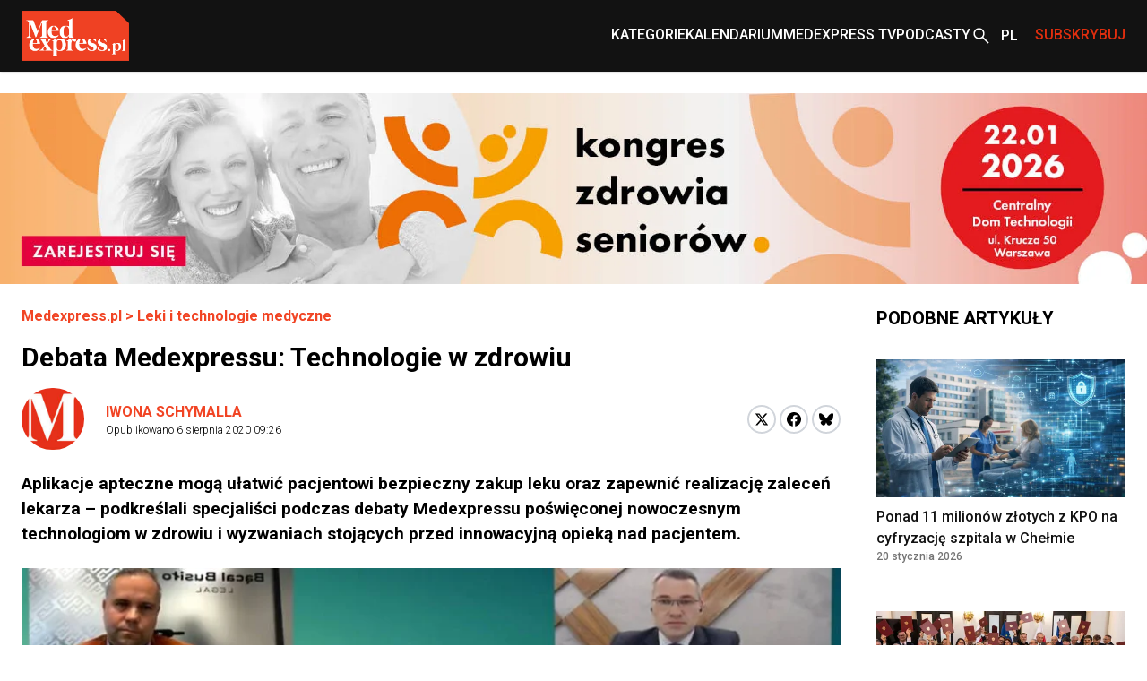

--- FILE ---
content_type: text/html; charset=utf-8
request_url: https://www.medexpress.pl/leki-technologie-medyczne/debata-medexpressu-technologie-w-zdrowiu-78545/
body_size: 22551
content:

  <!DOCTYPE html>
  
  <html lang="pl">
  <head>
    <meta charset="UTF-8">
    
  
  
  <meta property="og:title" content="Debata Medexpressu: Technologie w zdrowiu">
  <meta property="og:description" content="
    Aplikacje apteczne mogą ułatwić pacjentowi bezpieczny zakup leku oraz zapewnić realizację zaleceń lekarza – podkreślali specjaliści podczas debaty Medexpressu poświęconej nowoczesnym technologiom w zdrowiu i wyzwaniach stojących przed innowacyjną opieką nad pacjentem.">
  <meta property="og:image" content="https://cdn.medexpress.pl/media/images/Beztytulu-336.original.format-webp.webp">
  <meta property="og:url" content="https://www.medexpress.pl/leki-technologie-medyczne/debata-medexpressu-technologie-w-zdrowiu-78545/">
  <meta property="og:type" content="article">
  <meta property="og:site_name" content="">
  <meta name="twitter:card" content="summary_large_image">
  <meta name="twitter:site" content="https://www.medexpress.pl">
  <meta name="twitter:creator"
        content="Iwona Schymalla ">
  <meta name="twitter:title" content="Debata Medexpressu: Technologie w zdrowiu">
  <meta name="twitter:description" content=" 
Aplikacje apteczne mogą ułatwić pacjentowi bezpieczny zakup leku oraz zapewnić realizację zaleceń lekarza – podkreślali specjaliści podczas debaty Medexpressu poświęconej nowoczesnym technologiom w zdrowiu i wyzwaniach stojących przed innowacyjną opieką nad pacjentem.">
  <meta name="twitter:image" content="https://cdn.medexpress.pl/media/images/Beztytulu-336.original.format-webp.webp">
  
  <script type="application/ld+json">
  {
    "@context": "https://schema.org",
    "@type": "MedicalWebPage",
    "headline": "Debata Medexpressu: Technologie w zdrowiu",
    "description": "Aplikacje apteczne mogą ułatwić pacjentowi bezpieczny zakup leku oraz zapewnić realizację zaleceń lekarza – podkreślali specjaliści podczas debaty Medexpressu poświęconej nowoczesnym technologiom w zdrowiu i wyzwaniach stojących przed innowacyjną opieką nad pacjentem.",
    "image": {
      "@type": "ImageObject",
      "url": "https://cdn.medexpress.pl/media/images/Beztytulu-336.original.format-webp.webp",
      "width": 956,
      "height": 534
    },
    "datePublished": "2020-08-06T09:26:24+02:00",
    "dateModified": "2020-08-06T09:26:24+02:00",
    "author": [
      
      {
        "@type": "Person",
        "name": "Iwona Schymalla"
      }
      
    ],
    "publisher": {
      "@type": "Organization",
      "name": "",
      "url": "https://www.medexpress.pl",
      "logo": {
        "@type": "ImageObject",
        "url": "https://www.medexpress.pl/static/images/logo.png"
      }
    },
    "mainEntityOfPage": {
      "@type": "WebPage",
      "@id": "https://www.medexpress.pl/leki-technologie-medyczne/debata-medexpressu-technologie-w-zdrowiu-78545/"
    },
    "articleSection": "e-zdrowie, innowacje, e-recepty",
    "inLanguage": "pl"
  }
  </script>


    
      
    

    <link rel="dns-prefetch" href="https://cdn.medexpress.pl">
    <link rel="preconnect" href="https://fonts.googleapis.com">
    <link rel="preconnect" href="https://fonts.gstatic.com" crossorigin>
    <!-- Google Tag Manager -->
    <script>(function (w, d, s, l, i) {
      w[l] = w[l] || [];
      w[l].push({
        'gtm.start':
          new Date().getTime(), event: 'gtm.js'
      });
      var f = d.getElementsByTagName(s)[0],
        j = d.createElement(s), dl = l != 'dataLayer' ? '&l=' + l : '';
      j.async = true;
      j.src =
        'https://www.googletagmanager.com/gtm.js?id=' + i + dl;
      f.parentNode.insertBefore(j, f);
    })(window, document, 'script', 'dataLayer', 'GTM-MQ2G82H');
    </script>
    <!-- End Google Tag Manager -->
    <meta http-equiv="X-UA-Compatible" content="IE=edge">
    <meta name="viewport" content="width=device-width, initial-scale=1.0">

    <link rel="apple-touch-icon" sizes="180x180" href="/static/favicons/apple-touch-icon.321333b44a65.png">
    <link rel="icon" type="image/png" sizes="32x32" href="/static/favicons/favicon-32x32.d0d88229aeb6.png">
    <link rel="icon" type="image/png" sizes="16x16" href="/static/favicons/favicon-16x16.1c4411dba98a.png">
    <link rel="manifest" href="/static/favicons/site.06456d8a9c44.webmanifest">
    <link rel="mask-icon" href="/static/favicons/safari-pinned-tab.b64a3eee9d21.svg" color="#ff0000">
    <link rel="shortcut icon" href="/static/favicons/favicon.7699cb4a70df.ico">
    <meta name="apple-mobile-web-app-title" content="MedExpress">
    <meta name="application-name" content="MedExpress">
    <meta name="msapplication-TileColor" content="#da532c">
    <meta name="theme-color" content="#ffffff">

    <title>
      Debata Medexpressu: Technologie w zdrowiu
       -
        MedExpress.pl</title>
    <meta name="description" content="">

    <link href="https://fonts.googleapis.com/css2?family=Roboto:wght@300;400;500;700&display=swap" rel="stylesheet">
    <link href="/static/slick/slick.f38b2db10e01.css" rel="stylesheet"/>
    <link href="/static/slick/slick-theme.ef55da2ae798.css" rel="stylesheet"/>

    
  
    
  
  


    
      <link rel="stylesheet" href="/static/dist/css/style.906f95ebfbbd.css">
    
    <link rel="stylesheet" href="/static/dist/css/cookieconsent.cec58d479e02.css" media="print" onload="this.media='all'">

    
      
    

    <script src="/static/dist/js/alpine.min.4b5643f7d864.js" defer></script>

    
  </head>
  <body style="font-family: 'Roboto', sans-serif;"
        class="font-body ">
  <!-- Google Tag Manager (noscript) -->
  <noscript>
    <iframe src="https://www.googletagmanager.com/ns.html?id=GTM-MQ2G82H"
            height="0" width="0" style="display:none;visibility:hidden"></iframe>
  </noscript>
  <!-- End Google Tag Manager (noscript) -->
  
<header
    class="left-0 z-[999999] w-full bg-white shadow md:bg-[#121212]"
    id="main-header"
    x-data="scrollToReveal(); menuOpened = false;"
    x-ref="navbar"
    x-on:scroll.window="scroll()"
    x-bind:class="{
        'fixed top-0': menuOpened,
       'sticky top-0': sticky && !menuOpened,
       'relative': !sticky && !menuOpened,
     }"
    x-transition:enter="transition ease-out duration-300"
    x-transition:enter-start="opacity-0 scale-90"
    x-transition:enter-end="opacity-100 scale-100"
    x-transition:leave="transition ease-in duration-300"
    x-transition:leave-start="opacity-100 scale-100"
    x-transition:leave-end="opacity-0 scale-90">
    <nav class="container mx-auto max-w-screen-xl px-6 2xl:px-0" x-data="{ categoryMenu: false }">
        
        
<div class="hidden items-center justify-between md:flex md:min-h-[80px]">
    <div class="shrink-0">
        <a href="/">
            <img src="/static/img/logo.eb5c13010318.png" height="56" width="120" alt="Główne logo MedExpress"
        /></a>
    </div>
    <div class="flex justify-between gap-x-[30px]">
        
            
                
                    

<div id="menucats" class="flex items-center relative" @mouseover="categoryMenu = true"
     @mouseover.away="categoryMenu = false" x-transition="">
  <a href="" id="cat-link"
     class="block text-white menulink font-medium transition duration-150 ease-out hover:text-orange hover:ease-in uppercase">Kategorie</a>
  <div class="absolute top-[50px] bg-white shadow-xl min-w-[240px]" style="display:none;"
       x-show="categoryMenu" x-transition="">
    <ul>
      
        <li class="w-full py-2 border-b-2 border-gray-100  hover:bg-[#EAEAEA] px-2">
          <a href="/leki-technologie-medyczne/" class="transition duration-150 ease-out hover:text-orange hover:ease-in">
            Leki i technologie medyczne
          </a>
        </li>
      
        <li class="w-full py-2 border-b-2 border-gray-100  hover:bg-[#EAEAEA] px-2">
          <a href="/swiat/" class="transition duration-150 ease-out hover:text-orange hover:ease-in">
            Na świecie
          </a>
        </li>
      
        <li class="w-full py-2 border-b-2 border-gray-100  hover:bg-[#EAEAEA] px-2">
          <a href="/nauka-medycyna/" class="transition duration-150 ease-out hover:text-orange hover:ease-in">
            Nauka i medycyna
          </a>
        </li>
      
        <li class="w-full py-2 border-b-2 border-gray-100  hover:bg-[#EAEAEA] px-2">
          <a href="/ochrona-zdrowia/" class="transition duration-150 ease-out hover:text-orange hover:ease-in">
            Ochrona zdrowia
          </a>
        </li>
      
        <li class="w-full py-2 border-b-2 border-gray-100  hover:bg-[#EAEAEA] px-2">
          <a href="/pacjent/" class="transition duration-150 ease-out hover:text-orange hover:ease-in">
            Pacjent
          </a>
        </li>
      
        <li class="w-full py-2 border-b-2 border-gray-100  hover:bg-[#EAEAEA] px-2">
          <a href="/praca-w-medycynie/" class="transition duration-150 ease-out hover:text-orange hover:ease-in">
            Praca w medycynie
          </a>
        </li>
      
        <li class="w-full py-2 border-b-2 border-gray-100  hover:bg-[#EAEAEA] px-2">
          <a href="/premium/" class="transition duration-150 ease-out hover:text-orange hover:ease-in">
            Premium
          </a>
        </li>
      
        <li class="w-full py-2 border-b-2 border-gray-100  hover:bg-[#EAEAEA] px-2">
          <a href="/regionalne/" class="transition duration-150 ease-out hover:text-orange hover:ease-in">
            Regionalne
          </a>
        </li>
      
        <li class="w-full py-2 border-b-2 border-gray-100  hover:bg-[#EAEAEA] px-2">
          <a href="/stomatologia/" class="transition duration-150 ease-out hover:text-orange hover:ease-in">
            Stomatologia
          </a>
        </li>
      
        <li class="w-full py-2 border-b-2 border-gray-100  hover:bg-[#EAEAEA] px-2">
          <a href="/wydarzenia-kampanie/" class="transition duration-150 ease-out hover:text-orange hover:ease-in">
            Wydarzenia i kampanie
          </a>
        </li>
      
        <li class="w-full py-2 border-b-2 border-gray-100  hover:bg-[#EAEAEA] px-2">
          <a href="/zawody-medyczne/" class="transition duration-150 ease-out hover:text-orange hover:ease-in">
            Zawody medyczne
          </a>
        </li>
      
        <li class="w-full py-2 border-b-2 border-gray-100  hover:bg-[#EAEAEA] px-2">
          <a href="/zdrowie-uroda/" class="transition duration-150 ease-out hover:text-orange hover:ease-in">
            Zdrowie i uroda
          </a>
        </li>
      
        <li class="w-full py-2 border-b-2 border-gray-100  hover:bg-[#EAEAEA] px-2">
          <a href="/zywienie/" class="transition duration-150 ease-out hover:text-orange hover:ease-in">
            Żywienie
          </a>
        </li>
      
        <li class="w-full py-2  hover:bg-[#EAEAEA] px-2">
          <a href="/wyszlo-na-zdrowie/" class="transition duration-150 ease-out hover:text-orange hover:ease-in">
            #WyszłoNa...
          </a>
        </li>
      
    </ul>
  </div>
</div>

                
            
                
                    <div class="flex items-center">
                        <a
                            href="
                                /kalendarium/
                            "
                            
                            class="menulink hover:text-orange block font-medium uppercase text-white transition duration-150 ease-out hover:ease-in"
                            >Kalendarium</a
                        >
                    </div>
                
            
                
                    <div class="flex items-center">
                        <a
                            href="
                                /tv/
                            "
                            
                            class="menulink hover:text-orange block font-medium uppercase text-white transition duration-150 ease-out hover:ease-in"
                            >MedExpress TV</a
                        >
                    </div>
                
            
        
            
                
                    <div class="flex items-center">
                        <a
                            href="
                                /podcasty/
                            "
                            
                            class="menulink hover:text-orange block font-medium uppercase text-white transition duration-150 ease-out hover:ease-in"
                            >Podcasty</a
                        >
                    </div>
                
            
        
        <div class="flex items-center">
            
            
            
            
            
            
            <a href="/search/"><img src="/static/img/search2-white.da566391c7da.svg" alt="wyszukiwanie" /></a>
        </div>
        
            <div class="flex items-center" x-data="{ langSwitcher: false }">
                <div class="relative w-12" x-on:mouseleave="timeout = setTimeout(() => { langSwitcher = false }, 300)">
                    <button
                        class=" relative flex h-12 w-12 items-center pl-[10px] font-medium text-white hover:text-[#E12E0E]"
                        x-on:click="langSwitcher = !langSwitcher; clearTimeout(timeout)">
                        
                            <span class="uppercase">pl</span>
                        
                    </button>
                    <div class="absolute left-0 w-full" x-show="langSwitcher" x-transition="" style="display: none;">
                        <ul class="w-12 bg-[#121212]">
                            
                                
                            
                        </ul>
                    </div>
                </div>
            </div>
        
        
        
        
        
        
        
        <div class="flex items-center">
            <span
                class="menulink open-button block cursor-pointer font-medium uppercase text-[#E12E0E] transition duration-150 ease-out hover:text-white hover:ease-in"
                >Subskrybuj</span
            >
        </div>
        
    </div>
</div>

    </nav>
    <div class="flex items-center justify-around bg-[#121212] py-4 md:hidden">
        <button id="toggle-mobile" class="flex items-center justify-center" x-on:click="menuOpened = !menuOpened">
            <img
                srcset="/static/img/hamburger_white.c1ddd7466dac.svg"
                src="/static/img/hamburger_white.c1ddd7466dac.svg"
                alt="Menu"
                class="h-4" />
        </button>
        
        
        
        
        
        
        
        <div class="flex items-center justify-center" style="margin-left: 0.75rem;">
            <img src="/static/img/bell_white.73dda9770af6.svg" alt="Subskrybuj" class="bell open-button h-6 cursor-pointer" />
        </div>
        <a href="/" class="flex h-12 w-12 items-center justify-center">
            <img
                srcset="/static/img/medexpresscircle.04a6ac33a9af.png"
                src="/static/img/medexpresscircle.1765fb5714fd.svg"
                alt="Logo małe" />
        </a>
        
            <div class="flex items-center" x-data="{ langSwitcher: false }">
                <div class="relative w-12" x-on:mouseleave="timeout = setTimeout(() => { langSwitcher = false }, 300)">
                    <button
                        class=" relative flex h-12 w-12 items-center pl-[10px] pr-[20px] font-medium text-white before:left-0 hover:text-[#E12E0E]"
                        x-on:click="langSwitcher = !langSwitcher; clearTimeout(timeout)">
                        
                            <span class="uppercase">pl</span>
                        
                    </button>
                    <div class="absolute left-0 w-full" x-show="langSwitcher" x-transition="" style="display: none;">
                        <ul class="w-12 bg-[#121212]">
                            
                                
                            
                        </ul>
                    </div>
                </div>
            </div>
        
        <a class="flex items-center justify-center" href="/search/">
            <img
                srcset="/static/img/search2-white.da566391c7da.svg"
                src="/static/img/search2-white.da566391c7da.svg"
                alt="Szukaj"
                class="h-6" />
        </a>
    </div>
    

<div id="mobile-menu" class="hidden h-screen" style="z-index: 999999;">
  <div class="px-12 py-10">
    <ul>
      
        
          
            

<li>
  <a href="#" id="subs"
     class="text-xl font-medium border-b-2 border-black block py-2 mb-4 relative after:block after:bg-[url('../../img/arrowr.svg')] after:top-1/2 after:right-0 after:absolute after:w-2.5 after:h-5 after:bg-no-repeat after:-translate-y-1/2">Kategorie</a>
  <div id="subs-open" class="submenu hidden">
    <ul>
      
        <li><a href="/leki-technologie-medyczne/" class="font-medium block py-2 mb-2 relative">Leki i technologie medyczne</a></li>
      
        <li><a href="/swiat/" class="font-medium block py-2 mb-2 relative">Na świecie</a></li>
      
        <li><a href="/nauka-medycyna/" class="font-medium block py-2 mb-2 relative">Nauka i medycyna</a></li>
      
        <li><a href="/ochrona-zdrowia/" class="font-medium block py-2 mb-2 relative">Ochrona zdrowia</a></li>
      
        <li><a href="/pacjent/" class="font-medium block py-2 mb-2 relative">Pacjent</a></li>
      
        <li><a href="/praca-w-medycynie/" class="font-medium block py-2 mb-2 relative">Praca w medycynie</a></li>
      
        <li><a href="/premium/" class="font-medium block py-2 mb-2 relative">Premium</a></li>
      
        <li><a href="/regionalne/" class="font-medium block py-2 mb-2 relative">Regionalne</a></li>
      
        <li><a href="/stomatologia/" class="font-medium block py-2 mb-2 relative">Stomatologia</a></li>
      
        <li><a href="/wydarzenia-kampanie/" class="font-medium block py-2 mb-2 relative">Wydarzenia i kampanie</a></li>
      
        <li><a href="/zawody-medyczne/" class="font-medium block py-2 mb-2 relative">Zawody medyczne</a></li>
      
        <li><a href="/zdrowie-uroda/" class="font-medium block py-2 mb-2 relative">Zdrowie i uroda</a></li>
      
        <li><a href="/zywienie/" class="font-medium block py-2 mb-2 relative">Żywienie</a></li>
      
        <li><a href="/wyszlo-na-zdrowie/" class="font-medium block py-2 mb-2 relative">#WyszłoNa...</a></li>
      
    </ul>
  </div>
</li>

          
        
          
            <li>
              <a href="
/kalendarium/
"
                 
                 class="text-xl font-medium border-b-2 border-black block py-2 mb-4 relative after:block after:bg-[url('../../img/arrowr.svg')] after:top-1/2 after:right-0 after:absolute after:w-2.5 after:h-5 after:bg-no-repeat after:-translate-y-1/2">Kalendarium</a>
            </li>
          
        
          
            <li>
              <a href="
/tv/
"
                 
                 class="text-xl font-medium border-b-2 border-black block py-2 mb-4 relative after:block after:bg-[url('../../img/arrowr.svg')] after:top-1/2 after:right-0 after:absolute after:w-2.5 after:h-5 after:bg-no-repeat after:-translate-y-1/2">MedExpress TV</a>
            </li>
          
        
      
        
          
            <li>
              <a href="
/podcasty/
"
                 
                 class="text-xl font-medium border-b-2 border-black block py-2 mb-4 relative after:block after:bg-[url('../../img/arrowr.svg')] after:top-1/2 after:right-0 after:absolute after:w-2.5 after:h-5 after:bg-no-repeat after:-translate-y-1/2">Podcasty</a>
            </li>
          
        
      
    </ul>
  </div>
  
    <div class="px-12 mb-10">
      <span class="flex justify-center mb-2 text-sm">Wersje językowe: </span>
      <ul class="flex justify-center">
        
        
          <li><span
            class="active w-6 h-6 bg-orange text-white font-medium text-xs flex justify-center items-center uppercase ml-2">pl</span>
          </li>
        
      </ul>
    </div>
    </div>
  
</div>

<script>
  document.addEventListener('DOMContentLoaded', function() {
    // Pobierz przycisk zamykania menu
    const closeButton = document.getElementById('close-mobile-menu');
    
    if (closeButton) {
      closeButton.addEventListener('click', function() {
        // Sprawdź, czy globalna funkcja toggleMobileMenu jest dostępna
        if (typeof window.toggleMobileMenu === 'function') {
          window.toggleMobileMenu();
        } else {
          // Alternatywna implementacja
          const mobileMenu = document.getElementById('mobile-menu');
          if (mobileMenu) {
            mobileMenu.style.display = 'none';
            document.body.classList.remove('menu-open');
            
            // Zmień ikonę w przycisku toggle-mobile
            const toggleButton = document.getElementById('toggle-mobile');
            if (toggleButton) {
              const img = toggleButton.querySelector('img');
              if (img) img.src = "./assets/img/hamburger.svg";
            }
          }
        }
      });
    }
  });
</script>

</header>

  
  
  
    

  <section class=" hidden md:block">
    <div class="flex justify-center max-w-screen-xl container mx-auto mt-3 md:mt-6"
         >
      <a href="https://kongreszdrowiaseniorow.pl/">
      <picture>
        <img alt="banner" height="300" src="https://cdn.medexpress.pl/media/images/KZS-2026-1800x300.original.format-webp.webp" width="1800">
      </picture>
      </a>
    </div>
  </section>


  
    

  <section class=" block md:hidden ">
    <div class="flex justify-center max-w-screen-xl container mx-auto mt-3 md:mt-6"
         >
      <a href="https://kongreszdrowiaseniorow.pl/">
      <picture>
        <img alt="banner" height="300" src="https://cdn.medexpress.pl/media/images/KZS-2026-1000x300.original.format-webp.webp" width="1000">
      </picture>
      </a>
    </div>
  </section>


  
  
  
    


<script>
(function() {
    
    console.log('[djinsight] Object view tracking enabled');
    
    
    function trackObjectView() {
        var objectData = {"page_id": 4141, "content_type": "puput.entrypage", "url": "https://www.medexpress.pl/leki-technologie-medyczne/debata-medexpressu-technologie-w-zdrowiu-78545/"};
        objectData.referrer = document.referrer;
        objectData.user_agent = navigator.userAgent;
        
        fetch('/djinsight/record-view/', {
            method: 'POST',
            headers: {
                'Content-Type': 'application/json',
            },
            body: JSON.stringify(objectData),
            credentials: 'same-origin'
        })
        .then(function(response) {
            if (!response.ok) {
                console.error('[djinsight] Error recording object view:', response.status, response.statusText);
            }
            return response.json();
        })
        .then(function(data) {
            if (data.status === 'success') {
                
                console.log('[djinsight] Object view recorded successfully:', data);
                
            } else {
                console.error('[djinsight] Error recording object view:', data.message);
            }
        })
        .catch(function(error) {
            console.error('[djinsight] Network error recording object view:', error);
        });
    }
    
    
    window.addEventListener('load', function() {
        trackObjectView();
    });
    
})();
</script> 





  <main class="pt-6">
    <section>
      <div class="max-w-screen-xl container mx-auto md:pr-6 md:px-6 2xl:px-0">
        <div class="grid grid-cols-4 gap-x-10">
          <div class="col-span-4 md:col-span-3">
            <article class="mb-12">
              <div class="container max-w-screen-xl mx-auto px-6 md:px-0">
                <div class="mb-12">
                  <div class="mb-4">
                    <div class="font-bold text-orange"><a href="/">Medexpress.pl</a> <span> &gt; </span>
                      <a href="/leki-technologie-medyczne/">Leki i technologie medyczne</a>
                    </div>
                  </div>
                  <div class="mb-4">
                    

  
  


                    
                    
                      <h1 class="font-bold text-3xl">Debata Medexpressu: Technologie w zdrowiu</h1>
                    
                  </div>
                  
                  <div class=" md:flex md:items-center mb-6">
                    <div class="flex justify-between flex-1">
                      

  <div class="flex space-x-6 items-center mb-8 md:mb-0">
    <div>
      <div class="rounded-full overflow-hidden">
        
          <img src="/static/img/medexpresscircle.1765fb5714fd.svg" alt="MedExpress Team">
        
      </div>
    </div>
    <div>
      <p class="font-bold">
        <a href="/author/iwona-schymalla/"
           class="text-orange hover:underline py-3 relative uppercase"
           rel="nofollow">Iwona Schymalla</a>
      </p>
      <p class="font-light text-xs">Opublikowano
        <span>6 sierpnia 2020 09:26</span></p>
    </div>
  </div>


                      <div class="flex items-center mb-6 md:mb-0">
                        <div>
                          <a
                          href="https://twitter.com/share?url=https%3A//www.medexpress.pl/leki-technologie-medyczne/debata-medexpressu-technologie-w-zdrowiu-78545/&text=Debata%20Medexpressu%3A%20Technologie%20w%20zdrowiu"
                          class="block w-8 h-8 rounded-full bg-white border-2 border-gray-300 flex items-center justify-center group hover:border-[#1DA1F2]"
                          target="_blank"
                          rel="nofollow">
                            <svg xmlns="http://www.w3.org/2000/svg" width="16" height="16" viewBox="0 0 24 24">
                              <path class="fill-black group-hover:fill-[#1DA1F2]" d="M18.244 2.25h3.308l-7.227 8.26 8.502 11.24H16.17l-5.214-6.817L4.99 21.75H1.68l7.73-8.835L1.254 2.25H8.08l4.713 6.231zm-1.161 17.52h1.833L7.084 4.126H5.117z"/>
                            </svg>
                          </a>
                        </div>
                        <div class="ml-1">
                          <a href="https://www.facebook.com/sharer/sharer.php?u=https://www.medexpress.pl/leki-technologie-medyczne/debata-medexpressu-technologie-w-zdrowiu-78545/"
                            class="block w-8 h-8 rounded-full bg-white border-2 border-gray-300 flex items-center justify-center group hover:border-[#1877F2]"
                            target="_blank"
                            rel="nofollow">
                            <svg width="16" height="16" viewBox="0 0 24 24" fill="none" xmlns="http://www.w3.org/2000/svg">
                              <path class="fill-black group-hover:fill-[#1877F2]" d="M24 12C24 5.37258 18.6274 0 12 0C5.37258 0 0 5.37258 0 12C0 17.9895 4.3882 22.954 10.125 23.8542V15.4688H7.07812V12H10.125V9.35625C10.125 6.34875 11.9166 4.6875 14.6576 4.6875C15.9701 4.6875 17.3438 4.92188 17.3438 4.92188V7.875H15.8306C14.34 7.875 13.875 8.80008 13.875 9.75V12H17.2031L16.6711 15.4688H13.875V23.8542C19.6118 22.954 24 17.9895 24 12Z"/>
                            </svg>
                          </a>
                        </div>
                        <div class="ml-1">
                          <a href="https://bsky.app/intent/compose?text=https%3A//www.medexpress.pl/leki-technologie-medyczne/debata-medexpressu-technologie-w-zdrowiu-78545/"
                            class="block w-8 h-8 rounded-full bg-white border-2 border-gray-300 flex items-center justify-center group hover:border-[#0085ff]"
                            target="_blank"
                            rel="nofollow">
                          <svg fill="none" viewBox="0 0 64 57" width="16" style="width: 16px; height: 14.5px;"><path class="fill-black group-hover:fill-[#0085ff]" d="M13.873 3.805C21.21 9.332 29.103 20.537 32 26.55v15.882c0-.338-.13.044-.41.867-1.512 4.456-7.418 21.847-20.923 7.944-7.111-7.32-3.819-14.64 9.125-16.85-7.405 1.264-15.73-.825-18.014-9.015C1.12 23.022 0 8.51 0 6.55 0-3.268 8.579-.182 13.873 3.805ZM50.127 3.805C42.79 9.332 34.897 20.537 32 26.55v15.882c0-.338.13.044.41.867 1.512 4.456 7.418 21.847 20.923 7.944 7.111-7.32 3.819-14.64-9.125-16.85 7.405 1.264 15.73-.825 18.014-9.015C62.88 23.022 64 8.51 64 6.55c0-9.818-8.578-6.732-13.873-2.745Z"></path></svg>
                          </a>
                        </div>
                      </div>
                    </div>
                  </div>
                  <div class="article-content">
                    <div class="mb-6 excerpt">
                      Aplikacje apteczne mogą ułatwić pacjentowi bezpieczny zakup leku oraz zapewnić realizację zaleceń lekarza – podkreślali specjaliści podczas debaty Medexpressu poświęconej nowoczesnym technologiom w zdrowiu i wyzwaniach stojących przed innowacyjną opieką nad pacjentem.
                    </div>
                  </div>
                  
                    <div class="flex-col text-center justify-center max-w-screen-xl container mx-auto mb-8
                      md:flex flex">
                      
                      
                      <img src="https://cdn.medexpress.pl/media/images/Beztytulu-336.2e16d0ba.fill-950x430.format-webp.webp"
                           srcset="https://cdn.medexpress.pl/media/images/Beztytulu-336.2e16d0ba.fill-950x430.format-webp.webp 1x, https://cdn.medexpress.pl/media/images/Beztytulu-336.2e16d0ba.fill-1900x860.format-webp.webp 2x"
                           alt="Debata Medexpressu: Technologie w zdrowiu - Obrazek nagłówka" class="w-full">
                      
                      
                    </div>
                  
                  <div class="article-content">


                    
                      
                    
                    
                      <p> </p>

<p>
                    
                      


    
        <div class="my-8">
            <div class="mb-6 flex justify-center">
                <div class="relative w-full aspect-video max-w-4xl">
                    <iframe
                        src="https://www.youtube.com/embed/hDkaVjVrWtw"
                        title="YouTube video player"
                        frameborder="0"
                        allow="accelerometer; autoplay; clipboard-write; encrypted-media; gyroscope; picture-in-picture; web-share"
                        referrerpolicy="strict-origin-when-cross-origin"
                        allowfullscreen
                        class="absolute inset-0 w-full h-full"></iframe>
                </div>
            </div>
        </div>
    




                    
                      </p>

<p>Dr Paweł Litwiński, ekspert Komisji Europejskiej ds. wdrażania RODO zwrócił uwagę, że postęp jest nieunikniony, ale mamy RODO, czyli narzędzie pozwalające czynić go bezpiecznym. Przestrzegał, aby jednak nie przeregulować rozwoju w obszarze opieki zdrowotnej „zbędnymi gorsetami”. - Źródłem innowacji jest współpraca nauki i biznesu. Państwo powinno wchodzić tam, gdzie te czynniki nie działają i potrzebne jest wsparcie – powiedział.</p>

<p><strong>Koronawirus przyspieszył rozwój innowacyjnych rozwiązań e-medycyny</strong></p>

<p>Pandemia przekonała wszystkich, że e-recepta jest doskonałym rozwiązaniem pozwalającym nie tylko zrezygnować z papierowej ordynacji leków, ale także przepisać je pacjentowi online podczas teleporady czy wideokonsultacji. Prof. Piotr Skarżyński z Międzynarodowego Centrum Słuchu i Mowy – Grupa Medincus zwrócił uwagę, że dzięki teleporadom pacjenci z odległych stron Polski, ale i z zagranicy - Ukrainy czy Azji Środkowej, mogą być konsultowani przez specjalistów. Również zdalna rehabilitacja dla dzieci spotkała się z olbrzymim zainteresowaniem pacjentów. Dr Andrzej Fal, kierownik Kliniki Alergologii, Chorób Płuc i Chorób Wewnętrznych CSK MSWiA zauważył, że w przyszłości telekonsultacja może wyprzeć 60-75 % obecnych porad w ambulatoryjnej opiece specjalistycznej oraz w opiece pozabiegowej. - I choć 25% do 40% konsultacji pozostanie w formie tradycyjne, ulegną one zmianie, chociażby dzięki możliwości przesyłania zdalnie wyników badań RTG, tomografii komputerowej czy rezonansu magnetycznego. Podkreślił też znaczenie telemetrycznych urządzeń monitorujących stan pacjenta zarówno w wieku podeszłym, jak i z cukrzycą lub z niewydolnością oddechową czy krążeniową.</p>

<p><strong>Rozwiązania telemedyczne w opiece farmaceutycznej</strong></p>

<p>Dr Andrzej Fal przypomniał, że od początku pandemii farmaceuta pozostaje bardziej dostępny dla pacjenta niż lekarz pierwszego kontaktu. Dodał, że w większości państw starej UE działa opieka farmaceutyczna. W Polsce wciąż brakuje regulacji prawnej oraz konsensusu między lekarzami POZ i AOS, żeby stworzyć sieć wspomagającą pacjenta i umożliwiającą farmaceucie dostęp do części jego dokumentacji medycznej. Ułatwieniem są aplikacje umożliwiające wcześniejsze zarezerwowanie zaordynowanych leków i tylko jedną wizytę w aptece po ich odbiór. Ma to dużą wartość szczególnie w dobie pandemii, kiedy pacjent chce zrealizować swoją potrzebę zdrowotną w jak najkrótszym czasie i w jednym miejscu. - Obserwowaliśmy sprzeciw na rynku wobec jednego z takich narzędzi, który wiązał się z niezrozumieniem postępu technologicznego. Po co pacjent ma iść do apteki, żeby najpierw zamówić lek, a potem kolejny raz, aby go odebrać i narażać się dwukrotnie na zarażenie koronawirusem? - pytał dr Paweł Litwiński. Mec. Mariusz Busiło z Polskiej Izby Informatyki i Telekomunikacji (PIIT), wiceprzewodniczący Komisji ds. Ochrony Danych Osobowych opowiedział, że po publikacjach prasowych na temat tej aplikacji zrobił na własny użytek prywatny audyt tego narzędzia i nie zauważył niczego niebezpiecznego.</p>

<p><strong>Konieczne są rozwiązania zabezpieczające dane</strong></p>

<p>Dr Paweł Litwiński poinformował, że z informacji Prezesa Urzędu Ochrony Danych Osobowych wynika, że w pierwszym kwartale br. było 2000 incydentów naruszeń bezpieczeństwa danych osobowych, a w drugim, kiedy zaczęła się pandemia - 1600. - Nie znaczy to jednak, że liczba ta spadła, tylko praca zdalna spowodowała utratę kontroli nad tym, co się dzieje z naszymi danymi. Wdrażanie narzędzi telemedycyny odbywało się w pośpiechu, a lekarz dysponował najczęściej tylko prywatnym mailem i własnym telefonem. Wymóg chwili spowodował pójście na żywioł. Teraz to się zmienia. Pojawiają się nowe usługi przesyłania danych przez zabezpieczone łącza, rozwiązania dedykowane stricte telemedycynie odpowiednio chroniące dane – podkreślił. Mec. Busiło dodał, że obecnie należy zastanowić się, jak bez hamowania rozwoju tych usług kontrolować, czy nie dochodzi do naruszeń ochrony danych osobowych. Zdaniem dr Fala, działania prawnicze zawsze będą retroaktywne w stosunku do działań innowacyjnych. - Trudno regulować coś, co jeszcze nie istnieje i dopiero powstaje. Opieka farmaceutyczna, gdy znacznie ewoluować, będzie podlegać ewaluacji i regulacji prawnej. I może być to kolejny nieoczekiwany efekt pandemii, umocnienie współpracy lekarza z lokalnym farmaceutom – dodał.</p>

<p><strong>Wsparcie państwa, ale niezastępowanie biznesu</strong></p>

<p>Prof. Piotr Skarżyński, który jest też ekspertem WHO, Międzynarodowego Towarzystwa Telemedycyny i Zdrowia wspomniał, że również na forum Światowej Organizacji Zdrowia trwają dyskusje o konieczności tworzenia przyjaznych regulacji umożliwiających dynamiczny rozwój telemedycyny. - Mniej roli państwa i rozsądna kontrola - podsumował. Prof. Fal podkreślił, że ze względu na zbyt małą liczbę lekarzy rola farmaceutów w systemie musi rosnąć.</p>

<p>- Niepokojący jest ten casus, który skończył się na drodze sądowej, dotyczący świetnej aplikacji torującej drogę do zwiększenia roli aptek i farmaceutów w polskiej opiece zdrowotnej - zaznaczył. Dodał, że innowacyjność i rozwój będą zawsze leżały po stronie podmiotów prywatnych - Wszędzie na świecie instytucje państwowe, z wyjątkiem uczelni wyższych, są mniej efektywne niż prywatne podmioty gospodarcze w tym obszarze - podkreślił. Również dr Paweł Litwiński zaznaczył, że motorem rozwoju musi być sektor prywatny, który powinien finansować i napędzać innowacyjność. Mec. Mariusz Busiło zapewnił, że mamy regulacje ochrony danych na poziomie europejskim. – Ich stosowanie trzeba stopniować. Najpierw kodeksy dobrych praktyk, jako samoregulacja biznesu, i RODO to przewiduje, a potem kontrola państwa. Wtedy nie zdusimy przeregulowaniem i zbyt kazuistycznymi przepisami czegoś, co dopiero się rodzi – powiedział.</p>

<p> </p>

<p> </p>

                    
                  </div>
                </div>
                <div class="border-grey-light border-y py-7 mx-3">
                  <div class="flex flex-col md:flex-row md:items-center gap-4">
                    <a href="" rel="nofollow" id="pdf-link" class="flex items-center gap-3 py-3 font-bold">
                      <svg width="24" height="24" viewBox="0 0 24 24" fill="none" xmlns="http://www.w3.org/2000/svg">
                        <path d="M20 2H8C6.9 2 6 6.9 6 4V16C6 17.1 6.9 18 8 18H20C21.1 18 22 17.1 22 16V4C22 2.9 21.1 2 20 2Z" fill="#E32119"/>
                        <path d="M4 6H2V20C2 21.1 2.9 22 4 22H18V20H4V6Z" fill="#E32119"/>
                        <path d="M16 12H12V8H10V12H6L11 17L16 12Z" fill="white"/>
                      </svg>
                      Pobierz ten artykuł w formacie .pdf
                    </a>

                    <a href="#" class="flex items-center gap-3 py-3 font-bold bell open-button cursor-pointer">
                      <svg width="24" height="24" viewBox="0 0 24 24" fill="none" xmlns="http://www.w3.org/2000/svg">
                        <path d="M12 22C13.1 22 14 21.1 14 20H10C10 21.1 10.9 22 12 22ZM18 16V11C18 7.93 16.37 5.36 13.5 4.68V4C13.5 3.17 12.83 2.5 12 2.5C11.17 2.5 10.5 3.17 10.5 4V4.68C7.64 5.36 6 7.92 6 11V16L4 18V19H20V18L18 16ZM16 17H8V11C8 8.52 9.51 6.5 12 6.5C14.49 6.5 16 8.52 16 11V17Z" fill="#E32119"/>
                      </svg>
                      Zapisz się do newslettera
                    </a>

                    <a href="#" id="email-article" class="flex items-center gap-3 py-3 font-bold cursor-pointer">
                      <svg width="24" height="24" viewBox="0 0 24 24" fill="none" xmlns="http://www.w3.org/2000/svg">
                        <path d="M20 4H4C2.9 4 2.01 4.9 2.01 6L2 18C2 19.1 2.9 20 4 20H20C21.1 20 22 19.1 22 18V6C22 4.9 21.1 4 20 4ZM20 8L12 13L4 8V6L12 11L20 6V8Z" fill="#E32119"/>
                      </svg>
                      Wyślij na email
                    </a>
                  </div>
                </div>
                
                  
                    <div class="border-grey-light border-b py-7 mx-3  text-sm text-[#848484]">
                      <p class="mb-2">Tematy</p>
                      
                        <a href="/tag/e-zdrowie/"
                           rel="nofollow"
                           class="text-orange hover:underline py-3 relative uppercase">e-zdrowie</a>
                        <span> / </span>
                      
                        <a href="/tag/innowacje/"
                           rel="nofollow"
                           class="text-orange hover:underline py-3 relative uppercase">innowacje</a>
                        <span> / </span>
                      
                        <a href="/tag/e-recepty/"
                           rel="nofollow"
                           class="text-orange hover:underline py-3 relative uppercase">e-recepty</a>
                        
                      
                    </div>
                  
                
              </div>
            </article>
          </div>
          <div class="col-span-4 md:col-span-1 px-6 md:px-0 pt-6 md:pt-0 md:self-start md:sticky" style="top: 20px;">
            <div class="">
              <!-- Losowe promowane wydarzenie -->
              








              <div>
                <h3 class="font-bold text-xl relative uppercase mb-8 ">Podobne artykuły</h3>
              </div>
              <div class="hidden md:block">
                <div class="hidden md:grid gap-y-8  grid-cols-1">
                  
                    

<div
    class="relative border-[#7C6864] border-b border-dashed flex flex-col pb-5 md:flex-row md:flex-col">
    <div class="mb-[10px] block sm:hidden md:block">
        <a href="/regionalne/ponad-11-milionow-zlotych-z-kpo-na-cyfryzacje-szpitala-w-chelmie/"><img alt="ChatGPT Image 20 sty 2026, 09_22_15" class="w-full" height="272" src="https://cdn.medexpress.pl/media/images/ChatGPT_Image_20_sty_.2e16d0ba.fill-491x272.format-webp.webp" width="491"></a>
    </div>
    <div class="sm:flex sm:items-center w-full">
        <a href="/regionalne/ponad-11-milionow-zlotych-z-kpo-na-cyfryzacje-szpitala-w-chelmie/" class="hidden min-w-[180px] sm:block md:hidden"
            ><img alt="ChatGPT Image 20 sty 2026, 09_22_15" class="float-left w-[180px] mr-3 mb-3" height="272" src="https://cdn.medexpress.pl/media/images/ChatGPT_Image_20_sty_.2e16d0ba.fill-491x272.format-webp.webp" width="491"></a
        >
        <div class="block">
            

  
  


            
            <h3 class="">
                <a
                    href="/regionalne/ponad-11-milionow-zlotych-z-kpo-na-cyfryzacje-szpitala-w-chelmie/"
                    class="font-medium text-[#121212] transition duration-150 ease-out hover:text-[#E12E0E] hover:ease-in"
                    >Ponad 11 milionów złotych z KPO na cyfryzację szpitala w Chełmie</a
                >
                
                    <span class="hidden text-xs font-medium text-[#757575] sm:block md:hidden">20 stycznia 2026</span>
                
            </h3>
        </div>
        
    </div>
    
        <div class=" block sm:hidden md:block bottom-3 w-full">
            <div class="flex items-center justify-between">
                
                <div class="text-xs font-medium text-[#757575]">20 stycznia 2026</div>
            </div>
        </div>
    
</div>

                  
                    

<div
    class="relative border-[#7C6864] border-b border-dashed flex flex-col pb-5 md:flex-row md:flex-col">
    <div class="mb-[10px] block sm:hidden md:block">
        <a href="/ochrona-zdrowia/nauczyciele-akademiccy-nagrodzeni-przez-ministra-zdrowia/"><img alt="Zrzut ekranu 2025-11-26 o 08.19.59" class="w-full" height="272" src="https://cdn.medexpress.pl/media/images/Zrzut_ekranu_2025-11-.2e16d0ba.fill-491x272.format-webp_K8NItzP.webp" width="491"></a>
    </div>
    <div class="sm:flex sm:items-center w-full">
        <a href="/ochrona-zdrowia/nauczyciele-akademiccy-nagrodzeni-przez-ministra-zdrowia/" class="hidden min-w-[180px] sm:block md:hidden"
            ><img alt="Zrzut ekranu 2025-11-26 o 08.19.59" class="float-left w-[180px] mr-3 mb-3" height="272" src="https://cdn.medexpress.pl/media/images/Zrzut_ekranu_2025-11-.2e16d0ba.fill-491x272.format-webp_K8NItzP.webp" width="491"></a
        >
        <div class="block">
            

  
  


            
            <h3 class="">
                <a
                    href="/ochrona-zdrowia/nauczyciele-akademiccy-nagrodzeni-przez-ministra-zdrowia/"
                    class="font-medium text-[#121212] transition duration-150 ease-out hover:text-[#E12E0E] hover:ease-in"
                    >Nauczyciele akademiccy nagrodzeni przez ministra zdrowia</a
                >
                
                    <span class="hidden text-xs font-medium text-[#757575] sm:block md:hidden">26 listopada 2025</span>
                
            </h3>
        </div>
        
    </div>
    
        <div class=" block sm:hidden md:block bottom-3 w-full">
            <div class="flex items-center justify-between">
                
                <div class="text-xs font-medium text-[#757575]">26 listopada 2025</div>
            </div>
        </div>
    
</div>

                  
                    

<div
    class="relative border-[#7C6864] border-b border-dashed flex flex-col pb-5 md:flex-row md:flex-col">
    <div class="mb-[10px] block sm:hidden md:block">
        <a href="/leki-technologie-medyczne/produkcja-lekow-w-polsce-potrzebna-jest-rzadowa-strategia-i-pelnomocnik/"><img alt="iStock-1367969672" class="w-full" height="272" src="https://cdn.medexpress.pl/media/images/uploads202209iStock-1.2e16d0ba.fill-491x272.format-webp_5faPPJ0.webp" width="491"></a>
    </div>
    <div class="sm:flex sm:items-center w-full">
        <a href="/leki-technologie-medyczne/produkcja-lekow-w-polsce-potrzebna-jest-rzadowa-strategia-i-pelnomocnik/" class="hidden min-w-[180px] sm:block md:hidden"
            ><img alt="iStock-1367969672" class="float-left w-[180px] mr-3 mb-3" height="272" src="https://cdn.medexpress.pl/media/images/uploads202209iStock-1.2e16d0ba.fill-491x272.format-webp_5faPPJ0.webp" width="491"></a
        >
        <div class="block">
            

  
  


            
            <h3 class="">
                <a
                    href="/leki-technologie-medyczne/produkcja-lekow-w-polsce-potrzebna-jest-rzadowa-strategia-i-pelnomocnik/"
                    class="font-medium text-[#121212] transition duration-150 ease-out hover:text-[#E12E0E] hover:ease-in"
                    >Produkcja leków w Polsce: Potrzebna jest rządowa strategia i pełnomocnik</a
                >
                
                    <span class="hidden text-xs font-medium text-[#757575] sm:block md:hidden">20 października 2025</span>
                
            </h3>
        </div>
        
    </div>
    
        <div class=" block sm:hidden md:block bottom-3 w-full">
            <div class="flex items-center justify-between">
                
                <div class="text-xs font-medium text-[#757575]">20 października 2025</div>
            </div>
        </div>
    
</div>

                  
                    

<div
    class="relative border-[#7C6864] border-b border-dashed flex flex-col pb-5 md:flex-row md:flex-col">
    <div class="mb-[10px] block sm:hidden md:block">
        <a href="/ochrona-zdrowia/pierwsze-wystapienie-minister-sobieranskiej-grendy-przed-komisja-zdrowia-o-reformach-i-wyzwaniach/"><img alt="jolanta_sobierajska-grenda-MZ" class="w-full" height="272" src="https://cdn.medexpress.pl/media/images/jolanta_sobierajska-g.2e16d0ba.fill-491x272.format-webp.webp" width="491"></a>
    </div>
    <div class="sm:flex sm:items-center w-full">
        <a href="/ochrona-zdrowia/pierwsze-wystapienie-minister-sobieranskiej-grendy-przed-komisja-zdrowia-o-reformach-i-wyzwaniach/" class="hidden min-w-[180px] sm:block md:hidden"
            ><img alt="jolanta_sobierajska-grenda-MZ" class="float-left w-[180px] mr-3 mb-3" height="272" src="https://cdn.medexpress.pl/media/images/jolanta_sobierajska-g.2e16d0ba.fill-491x272.format-webp.webp" width="491"></a
        >
        <div class="block">
            

  
  


            
            <h3 class="">
                <a
                    href="/ochrona-zdrowia/pierwsze-wystapienie-minister-sobieranskiej-grendy-przed-komisja-zdrowia-o-reformach-i-wyzwaniach/"
                    class="font-medium text-[#121212] transition duration-150 ease-out hover:text-[#E12E0E] hover:ease-in"
                    >Pierwsze wystąpienie minister Sobierańskiej-Grendy przed Komisją Zdrowia – o reformach i wyzwaniach</a
                >
                
                    <span class="hidden text-xs font-medium text-[#757575] sm:block md:hidden">25 września 2025</span>
                
            </h3>
        </div>
        
    </div>
    
        <div class=" block sm:hidden md:block bottom-3 w-full">
            <div class="flex items-center justify-between">
                
                <div class="text-xs font-medium text-[#757575]">25 września 2025</div>
            </div>
        </div>
    
</div>

                  
                    

<div
    class="relative  flex flex-col pb-5 md:flex-row md:flex-col">
    <div class="mb-[10px] block sm:hidden md:block">
        <a href="/ochrona-zdrowia/rzad-przedstawia-priorytety-co-ze-zdrowiem/"><img alt="Konferencja premiera po posiedzeniu rzadu" class="w-full" height="272" src="https://cdn.medexpress.pl/media/images/uploads201303SK130115.2e16d0ba.fill-491x272.format-webp_RzlEMAF.webp" width="491"></a>
    </div>
    <div class="sm:flex sm:items-center w-full">
        <a href="/ochrona-zdrowia/rzad-przedstawia-priorytety-co-ze-zdrowiem/" class="hidden min-w-[180px] sm:block md:hidden"
            ><img alt="Konferencja premiera po posiedzeniu rzadu" class="float-left w-[180px] mr-3 mb-3" height="272" src="https://cdn.medexpress.pl/media/images/uploads201303SK130115.2e16d0ba.fill-491x272.format-webp_RzlEMAF.webp" width="491"></a
        >
        <div class="block">
            

  
  


            
            <h3 class="">
                <a
                    href="/ochrona-zdrowia/rzad-przedstawia-priorytety-co-ze-zdrowiem/"
                    class="font-medium text-[#121212] transition duration-150 ease-out hover:text-[#E12E0E] hover:ease-in"
                    >Rząd przedstawia priorytety. Co ze zdrowiem?</a
                >
                
                    <span class="hidden text-xs font-medium text-[#757575] sm:block md:hidden">20 września 2025</span>
                
            </h3>
        </div>
        
    </div>
    
        <div class=" block sm:hidden md:block bottom-3 w-full">
            <div class="flex items-center justify-between">
                
                <div class="text-xs font-medium text-[#757575]">20 września 2025</div>
            </div>
        </div>
    
</div>

                  
                </div>
              </div>
              <div class="md:hidden mb-6">
                
                  

<div
    class="relative  flex flex-col pb-5 md:flex-row md:flex-col">
    <div class="mb-[10px] block sm:hidden md:block">
        <a href="/regionalne/ponad-11-milionow-zlotych-z-kpo-na-cyfryzacje-szpitala-w-chelmie/"><img alt="ChatGPT Image 20 sty 2026, 09_22_15" class="w-full" height="272" src="https://cdn.medexpress.pl/media/images/ChatGPT_Image_20_sty_.2e16d0ba.fill-491x272.format-webp.webp" width="491"></a>
    </div>
    <div class="sm:flex sm:items-center w-full">
        <a href="/regionalne/ponad-11-milionow-zlotych-z-kpo-na-cyfryzacje-szpitala-w-chelmie/" class="hidden min-w-[180px] sm:block md:hidden"
            ><img alt="ChatGPT Image 20 sty 2026, 09_22_15" class="float-left w-[180px] mr-3 mb-3" height="272" src="https://cdn.medexpress.pl/media/images/ChatGPT_Image_20_sty_.2e16d0ba.fill-491x272.format-webp.webp" width="491"></a
        >
        <div class="block">
            

  
  


            
            <h3 class="">
                <a
                    href="/regionalne/ponad-11-milionow-zlotych-z-kpo-na-cyfryzacje-szpitala-w-chelmie/"
                    class="font-medium text-[#121212] transition duration-150 ease-out hover:text-[#E12E0E] hover:ease-in"
                    >Ponad 11 milionów złotych z KPO na cyfryzację szpitala w Chełmie</a
                >
                
                    <span class="hidden text-xs font-medium text-[#757575] sm:block md:hidden">20 stycznia 2026</span>
                
            </h3>
        </div>
        
    </div>
    
        <div class=" block sm:hidden md:block bottom-3 w-full">
            <div class="flex items-center justify-between">
                
                <div class="text-xs font-medium text-[#757575]">20 stycznia 2026</div>
            </div>
        </div>
    
</div>

                
                  

<div
    class="relative  flex flex-col pb-5 md:flex-row md:flex-col">
    <div class="mb-[10px] block sm:hidden md:block">
        <a href="/ochrona-zdrowia/nauczyciele-akademiccy-nagrodzeni-przez-ministra-zdrowia/"><img alt="Zrzut ekranu 2025-11-26 o 08.19.59" class="w-full" height="272" src="https://cdn.medexpress.pl/media/images/Zrzut_ekranu_2025-11-.2e16d0ba.fill-491x272.format-webp_K8NItzP.webp" width="491"></a>
    </div>
    <div class="sm:flex sm:items-center w-full">
        <a href="/ochrona-zdrowia/nauczyciele-akademiccy-nagrodzeni-przez-ministra-zdrowia/" class="hidden min-w-[180px] sm:block md:hidden"
            ><img alt="Zrzut ekranu 2025-11-26 o 08.19.59" class="float-left w-[180px] mr-3 mb-3" height="272" src="https://cdn.medexpress.pl/media/images/Zrzut_ekranu_2025-11-.2e16d0ba.fill-491x272.format-webp_K8NItzP.webp" width="491"></a
        >
        <div class="block">
            

  
  


            
            <h3 class="">
                <a
                    href="/ochrona-zdrowia/nauczyciele-akademiccy-nagrodzeni-przez-ministra-zdrowia/"
                    class="font-medium text-[#121212] transition duration-150 ease-out hover:text-[#E12E0E] hover:ease-in"
                    >Nauczyciele akademiccy nagrodzeni przez ministra zdrowia</a
                >
                
                    <span class="hidden text-xs font-medium text-[#757575] sm:block md:hidden">26 listopada 2025</span>
                
            </h3>
        </div>
        
    </div>
    
        <div class=" block sm:hidden md:block bottom-3 w-full">
            <div class="flex items-center justify-between">
                
                <div class="text-xs font-medium text-[#757575]">26 listopada 2025</div>
            </div>
        </div>
    
</div>

                
                  

<div
    class="relative  flex flex-col pb-5 md:flex-row md:flex-col">
    <div class="mb-[10px] block sm:hidden md:block">
        <a href="/leki-technologie-medyczne/produkcja-lekow-w-polsce-potrzebna-jest-rzadowa-strategia-i-pelnomocnik/"><img alt="iStock-1367969672" class="w-full" height="272" src="https://cdn.medexpress.pl/media/images/uploads202209iStock-1.2e16d0ba.fill-491x272.format-webp_5faPPJ0.webp" width="491"></a>
    </div>
    <div class="sm:flex sm:items-center w-full">
        <a href="/leki-technologie-medyczne/produkcja-lekow-w-polsce-potrzebna-jest-rzadowa-strategia-i-pelnomocnik/" class="hidden min-w-[180px] sm:block md:hidden"
            ><img alt="iStock-1367969672" class="float-left w-[180px] mr-3 mb-3" height="272" src="https://cdn.medexpress.pl/media/images/uploads202209iStock-1.2e16d0ba.fill-491x272.format-webp_5faPPJ0.webp" width="491"></a
        >
        <div class="block">
            

  
  


            
            <h3 class="">
                <a
                    href="/leki-technologie-medyczne/produkcja-lekow-w-polsce-potrzebna-jest-rzadowa-strategia-i-pelnomocnik/"
                    class="font-medium text-[#121212] transition duration-150 ease-out hover:text-[#E12E0E] hover:ease-in"
                    >Produkcja leków w Polsce: Potrzebna jest rządowa strategia i pełnomocnik</a
                >
                
                    <span class="hidden text-xs font-medium text-[#757575] sm:block md:hidden">20 października 2025</span>
                
            </h3>
        </div>
        
    </div>
    
        <div class=" block sm:hidden md:block bottom-3 w-full">
            <div class="flex items-center justify-between">
                
                <div class="text-xs font-medium text-[#757575]">20 października 2025</div>
            </div>
        </div>
    
</div>

                
                  

<div
    class="relative  flex flex-col pb-5 md:flex-row md:flex-col">
    <div class="mb-[10px] block sm:hidden md:block">
        <a href="/ochrona-zdrowia/pierwsze-wystapienie-minister-sobieranskiej-grendy-przed-komisja-zdrowia-o-reformach-i-wyzwaniach/"><img alt="jolanta_sobierajska-grenda-MZ" class="w-full" height="272" src="https://cdn.medexpress.pl/media/images/jolanta_sobierajska-g.2e16d0ba.fill-491x272.format-webp.webp" width="491"></a>
    </div>
    <div class="sm:flex sm:items-center w-full">
        <a href="/ochrona-zdrowia/pierwsze-wystapienie-minister-sobieranskiej-grendy-przed-komisja-zdrowia-o-reformach-i-wyzwaniach/" class="hidden min-w-[180px] sm:block md:hidden"
            ><img alt="jolanta_sobierajska-grenda-MZ" class="float-left w-[180px] mr-3 mb-3" height="272" src="https://cdn.medexpress.pl/media/images/jolanta_sobierajska-g.2e16d0ba.fill-491x272.format-webp.webp" width="491"></a
        >
        <div class="block">
            

  
  


            
            <h3 class="">
                <a
                    href="/ochrona-zdrowia/pierwsze-wystapienie-minister-sobieranskiej-grendy-przed-komisja-zdrowia-o-reformach-i-wyzwaniach/"
                    class="font-medium text-[#121212] transition duration-150 ease-out hover:text-[#E12E0E] hover:ease-in"
                    >Pierwsze wystąpienie minister Sobierańskiej-Grendy przed Komisją Zdrowia – o reformach i wyzwaniach</a
                >
                
                    <span class="hidden text-xs font-medium text-[#757575] sm:block md:hidden">25 września 2025</span>
                
            </h3>
        </div>
        
    </div>
    
        <div class=" block sm:hidden md:block bottom-3 w-full">
            <div class="flex items-center justify-between">
                
                <div class="text-xs font-medium text-[#757575]">25 września 2025</div>
            </div>
        </div>
    
</div>

                
                  

<div
    class="relative  flex flex-col pb-5 md:flex-row md:flex-col">
    <div class="mb-[10px] block sm:hidden md:block">
        <a href="/ochrona-zdrowia/rzad-przedstawia-priorytety-co-ze-zdrowiem/"><img alt="Konferencja premiera po posiedzeniu rzadu" class="w-full" height="272" src="https://cdn.medexpress.pl/media/images/uploads201303SK130115.2e16d0ba.fill-491x272.format-webp_RzlEMAF.webp" width="491"></a>
    </div>
    <div class="sm:flex sm:items-center w-full">
        <a href="/ochrona-zdrowia/rzad-przedstawia-priorytety-co-ze-zdrowiem/" class="hidden min-w-[180px] sm:block md:hidden"
            ><img alt="Konferencja premiera po posiedzeniu rzadu" class="float-left w-[180px] mr-3 mb-3" height="272" src="https://cdn.medexpress.pl/media/images/uploads201303SK130115.2e16d0ba.fill-491x272.format-webp_RzlEMAF.webp" width="491"></a
        >
        <div class="block">
            

  
  


            
            <h3 class="">
                <a
                    href="/ochrona-zdrowia/rzad-przedstawia-priorytety-co-ze-zdrowiem/"
                    class="font-medium text-[#121212] transition duration-150 ease-out hover:text-[#E12E0E] hover:ease-in"
                    >Rząd przedstawia priorytety. Co ze zdrowiem?</a
                >
                
                    <span class="hidden text-xs font-medium text-[#757575] sm:block md:hidden">20 września 2025</span>
                
            </h3>
        </div>
        
    </div>
    
        <div class=" block sm:hidden md:block bottom-3 w-full">
            <div class="flex items-center justify-between">
                
                <div class="text-xs font-medium text-[#757575]">20 września 2025</div>
            </div>
        </div>
    
</div>

                
              </div>
            </div>
          </div>
    </section>
    
<div class="bg-black flex flex-col md:flex-row mb-12 py-12 max-w-screen-xl mx-auto px-6">
  <div class="flex flex-col w-full md:w-1/2 border-gray-800 border-b pb-3 md:pb-0 md:border-b-0">
    <h3 class="text-[#f14424] font-bold uppercase mb-4">Szukaj nowych pracowników</h3>
    <h2 class="text-3xl text-white font-bold mb-4">
      Dodaj ogłoszenie o pracę
      <span class="block">
        <span
          class="text-5xl text-[#f14424] relative after:bg-[url('../img/stroke-red.svg')] after:absolute after:w-[114px] after:h-[4px] after:-bottom-[2px] after:-left-[5px]">
      za darmo
    </span>
      </span>
    </h2>
    <div class="mt-6">
      <div
        class="py-1 bg-[#f14424] pl-6 flex w-[230px] relative justify-center  hover:bg-white text-[#F8F9FF] hover:text-[#f14424] hover:transition-all hover:duration-300 hover:bease-in-out transition-all duration-300 ease-in-out">
        <a href="https://pracamedyka.pl/oferty-pracy/nowa/" class="flex h-[46px] items-center relative w-full">
          <p class="font-light text-md leading-tight pr-6 ">Dodaj w 2 minuty</p>
          <div
            class="w-[46px] h-[46px] bg-[#f14424] flex justify-center items-center absolute right-[10px] top-0">
            <img src="https://pracamedyka.pl/static/img/addButton.svg" alt="Dodaj ofertę">
          </div>
        </a>
      </div>
    </div>
    <div class="mt-6">
      <ul class="flex">
        <li class="text-sm text-gray-200">
          <a href="https://pracamedyka.pl/regulamin/" target="_blank" rel="nofollow" class="hover:underline">
            Regulamin
          </a>
        </li>
      </ul>
    </div>
    <div class="text-xs mt-6 text-white text-gray-200">
      Lub znajdź wyjątkowe miejsce pracy!
    </div>
  </div>
  <div class="w-full md:w-1/2 pt-3 md:pt-0">
    <h3 class="uppercase text-white font-bold w-full mb-6">Najciekawsze oferty pracy <small>(przewiń)</small></h3>
    <div class="bg-white h-[268px] overflow-y-visible overflow-x-hidden">
      
        <div class="border-b border-gray-300 mx-6">
          <a class="cursor-pointer block w-full h-full py-5"
             target="_blank"
             href="https://pracamedyka.pl/oferty-pracy/lekarz-poz-943404963/">
            <div class="grid grid-cols-8">
              
              <div class="mb-1 col-span-5">
                <div class="flex flex-col max-w-[230px]">
                  <h2 class="text-md text-black font-light">
                    LEKARZ POZ
                  </h2>
                  
                  
                  
                </div>
                <ul
                  class="flex text-xs text-gray-500 font-light gap-x-3 flex-col"
                >
                  <li>Piotr Michałowicz Nzoz Praktyka Lekarza Rodzinnego</li>
                  
                </ul>
              </div>
              <div class="flex justify-start flex-col col-span-3">
                
                  <div class="text-xl text-black font-light leading-5 lg:w-full lg:text-right">
                    
                    <div class="text-xl">
                      
                    </div>
                    
                    
                    
                    
                      <div class="text-sm">Wynagrodzenie do ustalenia</div>
                      
                    
                  </div>
                
                  <div class="text-xl text-black font-light leading-5 lg:w-full lg:text-right">
                    
                    <div class="text-xl">
                      
                    </div>
                    
                    
                    
                    
                      <div class="text-sm">Wynagrodzenie do ustalenia</div>
                      
                    
                  </div>
                
                  <div class="text-xl text-black font-light leading-5 lg:w-full lg:text-right">
                    
                    <div class="text-xl">
                      
                    </div>
                    
                    
                    
                    
                      <div class="text-sm">Wynagrodzenie do ustalenia</div>
                      
                    
                  </div>
                
              </div>
            </div>
          </a>
        </div>
      
        <div class="border-b border-gray-300 mx-6">
          <a class="cursor-pointer block w-full h-full py-5"
             target="_blank"
             href="https://pracamedyka.pl/oferty-pracy/rejestratorka-medyczna-rejestrator-medyczny-267162581/">
            <div class="grid grid-cols-8">
              
              <div class="mb-1 col-span-5">
                <div class="flex flex-col max-w-[230px]">
                  <h2 class="text-md text-black font-light">
                    Rejestratorka medyczna / Rejestrator medyczny
                  </h2>
                  
                  
                  
                </div>
                <ul
                  class="flex text-xs text-gray-500 font-light gap-x-3 flex-col"
                >
                  <li>Klinika Bocian</li>
                  
                </ul>
              </div>
              <div class="flex justify-start flex-col col-span-3">
                
                  <div class="text-xl text-black font-light leading-5 lg:w-full lg:text-right">
                    
                    <div class="text-xl">
                      
                    </div>
                    
                    
                    
                    
                      <div class="text-sm">Wynagrodzenie do ustalenia</div>
                      
                    
                  </div>
                
              </div>
            </div>
          </a>
        </div>
      
        <div class="border-b border-gray-300 mx-6">
          <a class="cursor-pointer block w-full h-full py-5"
             target="_blank"
             href="https://pracamedyka.pl/oferty-pracy/polozna-polozny-787719979/">
            <div class="grid grid-cols-8">
              
              <div class="mb-1 col-span-5">
                <div class="flex flex-col max-w-[230px]">
                  <h2 class="text-md text-black font-light">
                    Położna / Położny
                  </h2>
                  
                  
                  
                </div>
                <ul
                  class="flex text-xs text-gray-500 font-light gap-x-3 flex-col"
                >
                  <li>Klinika Bocian</li>
                  
                </ul>
              </div>
              <div class="flex justify-start flex-col col-span-3">
                
                  <div class="text-xl text-black font-light leading-5 lg:w-full lg:text-right">
                    
                    <div class="text-xl">
                      
                    </div>
                    
                    
                    
                    
                      <div class="text-sm">Wynagrodzenie do ustalenia</div>
                      
                    
                  </div>
                
              </div>
            </div>
          </a>
        </div>
      
        <div class="border-b border-gray-300 mx-6">
          <a class="cursor-pointer block w-full h-full py-5"
             target="_blank"
             href="https://pracamedyka.pl/oferty-pracy/polozna-gdansk-65186053/">
            <div class="grid grid-cols-8">
              
              <div class="mb-1 col-span-5">
                <div class="flex flex-col max-w-[230px]">
                  <h2 class="text-md text-black font-light">
                    Położna (Gdańsk)
                  </h2>
                  
                  
                  
                </div>
                <ul
                  class="flex text-xs text-gray-500 font-light gap-x-3 flex-col"
                >
                  <li>Klinika Bocian</li>
                  
                </ul>
              </div>
              <div class="flex justify-start flex-col col-span-3">
                
                  <div class="text-xl text-black font-light leading-5 lg:w-full lg:text-right">
                    
                    <div class="text-xl">
                      
                    </div>
                    
                    
                    
                    
                      <div class="text-sm">Wynagrodzenie do ustalenia</div>
                      
                    
                  </div>
                
              </div>
            </div>
          </a>
        </div>
      
        <div class="border-b border-gray-300 mx-6">
          <a class="cursor-pointer block w-full h-full py-5"
             target="_blank"
             href="https://pracamedyka.pl/oferty-pracy/diagnosta-laboratoryjny-817918401/">
            <div class="grid grid-cols-8">
              
              <div class="mb-1 col-span-5">
                <div class="flex flex-col max-w-[230px]">
                  <h2 class="text-md text-black font-light">
                    Diagnosta laboratoryjny
                  </h2>
                  
                  
                  
                </div>
                <ul
                  class="flex text-xs text-gray-500 font-light gap-x-3 flex-col"
                >
                  <li>Klinika Bocian</li>
                  
                </ul>
              </div>
              <div class="flex justify-start flex-col col-span-3">
                
                  <div class="text-xl text-black font-light leading-5 lg:w-full lg:text-right">
                    
                    <div class="text-xl">
                      
                    </div>
                    
                    
                    
                    
                      <div class="text-sm">Wynagrodzenie do ustalenia</div>
                      
                    
                  </div>
                
              </div>
            </div>
          </a>
        </div>
      
        <div class="border-b border-gray-300 mx-6">
          <a class="cursor-pointer block w-full h-full py-5"
             target="_blank"
             href="https://pracamedyka.pl/oferty-pracy/rejestratorka-medyczna-j-niemiecki-306085677/">
            <div class="grid grid-cols-8">
              
              <div class="mb-1 col-span-5">
                <div class="flex flex-col max-w-[230px]">
                  <h2 class="text-md text-black font-light">
                    Rejestratorka medyczna/Rejestrator medyczny (j.niemiecki)
                  </h2>
                  
                  
                  
                </div>
                <ul
                  class="flex text-xs text-gray-500 font-light gap-x-3 flex-col"
                >
                  <li>Klinika Bocian</li>
                  
                </ul>
              </div>
              <div class="flex justify-start flex-col col-span-3">
                
                  <div class="text-xl text-black font-light leading-5 lg:w-full lg:text-right">
                    
                    <div class="text-xl">
                      
                    </div>
                    
                    
                    
                    
                      <div class="text-sm">Wynagrodzenie do ustalenia</div>
                      
                    
                  </div>
                
              </div>
            </div>
          </a>
        </div>
      
        <div class="border-b border-gray-300 mx-6">
          <a class="cursor-pointer block w-full h-full py-5"
             target="_blank"
             href="https://pracamedyka.pl/oferty-pracy/diagnosta-laboratoryjny-960285185/">
            <div class="grid grid-cols-8">
              
              <div class="mb-1 col-span-5">
                <div class="flex flex-col max-w-[230px]">
                  <h2 class="text-md text-black font-light">
                    Diagnosta laboratoryjny
                  </h2>
                  
                  
                  
                </div>
                <ul
                  class="flex text-xs text-gray-500 font-light gap-x-3 flex-col"
                >
                  <li>Klinika Bocian</li>
                  
                </ul>
              </div>
              <div class="flex justify-start flex-col col-span-3">
                
                  <div class="text-xl text-black font-light leading-5 lg:w-full lg:text-right">
                    
                    <div class="text-xl">
                      
                    </div>
                    
                    
                    
                    
                      <div class="text-sm">Wynagrodzenie do ustalenia</div>
                      
                    
                  </div>
                
              </div>
            </div>
          </a>
        </div>
      
        <div class="border-b border-gray-300 mx-6">
          <a class="cursor-pointer block w-full h-full py-5"
             target="_blank"
             href="https://pracamedyka.pl/oferty-pracy/pielegniarka-praca-weekendowa-krakow-srodmiescie-11572060/">
            <div class="grid grid-cols-8">
              
              <div class="mb-1 col-span-5">
                <div class="flex flex-col max-w-[230px]">
                  <h2 class="text-md text-black font-light">
                    Pielęgniarka (praca weekendowa) - Kraków (Śródmieście)
                  </h2>
                  
                  
                  
                </div>
                <ul
                  class="flex text-xs text-gray-500 font-light gap-x-3 flex-col"
                >
                  <li>Vb Idea</li>
                  
                </ul>
              </div>
              <div class="flex justify-start flex-col col-span-3">
                
                  <div class="text-xl text-black font-light leading-5 lg:w-full lg:text-right">
                    
                    <div class="text-xl">
                      
                    </div>
                    
                    
                    
                    
                      <div class="text-sm">Wynagrodzenie do ustalenia</div>
                      
                    
                  </div>
                
              </div>
            </div>
          </a>
        </div>
      
        <div class="border-b border-gray-300 mx-6">
          <a class="cursor-pointer block w-full h-full py-5"
             target="_blank"
             href="https://pracamedyka.pl/oferty-pracy/pielegniarka-epidemiologiczna-181800084/">
            <div class="grid grid-cols-8">
              
              <div class="mb-1 col-span-5">
                <div class="flex flex-col max-w-[230px]">
                  <h2 class="text-md text-black font-light">
                    Pielęgniarka epidemiologiczna/Pielęgniarz epidemiologiczny
                  </h2>
                  
                  
                  
                </div>
                <ul
                  class="flex text-xs text-gray-500 font-light gap-x-3 flex-col"
                >
                  <li>5 Wojskowy Szpital Kliniczny Z Polikliniką Spzoz W Krakowie</li>
                  
                </ul>
              </div>
              <div class="flex justify-start flex-col col-span-3">
                
                  <div class="text-xl text-black font-light leading-5 lg:w-full lg:text-right">
                    
                    <div class="text-xl">
                      
                    </div>
                    
                    
                    
                    
                      <div class="text-sm">Wynagrodzenie do ustalenia</div>
                      
                    
                  </div>
                
              </div>
            </div>
          </a>
        </div>
      
        <div class="border-b border-gray-300 mx-6">
          <a class="cursor-pointer block w-full h-full py-5"
             target="_blank"
             href="https://pracamedyka.pl/oferty-pracy/optometrysta-518273843/">
            <div class="grid grid-cols-8">
              
              <div class="mb-1 col-span-5">
                <div class="flex flex-col max-w-[230px]">
                  <h2 class="text-md text-black font-light">
                    OPTOMETRYSTA
                  </h2>
                  
                  
                  
                </div>
                <ul
                  class="flex text-xs text-gray-500 font-light gap-x-3 flex-col"
                >
                  <li>Salus Sp. Z O.O.</li>
                  
                </ul>
              </div>
              <div class="flex justify-start flex-col col-span-3">
                
              </div>
            </div>
          </a>
        </div>
      
        <div class="border-b border-gray-300 mx-6">
          <a class="cursor-pointer block w-full h-full py-5"
             target="_blank"
             href="https://pracamedyka.pl/oferty-pracy/lekarz-anestezjolog-385235522/">
            <div class="grid grid-cols-8">
              
              <div class="mb-1 col-span-5">
                <div class="flex flex-col max-w-[230px]">
                  <h2 class="text-md text-black font-light">
                    Lekarz Anestezjolog
                  </h2>
                  
                  
                  
                </div>
                <ul
                  class="flex text-xs text-gray-500 font-light gap-x-3 flex-col"
                >
                  <li>Klinika Bocian</li>
                  
                </ul>
              </div>
              <div class="flex justify-start flex-col col-span-3">
                
                  <div class="text-xl text-black font-light leading-5 lg:w-full lg:text-right">
                    
                    <div class="text-xl">
                      
                    </div>
                    
                    
                    
                    
                      <div class="text-sm">Wynagrodzenie do ustalenia</div>
                      
                    
                  </div>
                
              </div>
            </div>
          </a>
        </div>
      
        <div class="border-b border-gray-300 mx-6">
          <a class="cursor-pointer block w-full h-full py-5"
             target="_blank"
             href="https://pracamedyka.pl/oferty-pracy/kierownik-medycznego-laboratorium-diagnostycznego-187347048/">
            <div class="grid grid-cols-8">
              
              <div class="mb-1 col-span-5">
                <div class="flex flex-col max-w-[230px]">
                  <h2 class="text-md text-black font-light">
                    Kierownik medycznego laboratorium diagnostycznego
                  </h2>
                  
                  
                  
                </div>
                <ul
                  class="flex text-xs text-gray-500 font-light gap-x-3 flex-col"
                >
                  <li>Klinika Bocian</li>
                  
                </ul>
              </div>
              <div class="flex justify-start flex-col col-span-3">
                
                  <div class="text-xl text-black font-light leading-5 lg:w-full lg:text-right">
                    
                    <div class="text-xl">
                      
                    </div>
                    
                    
                    
                    
                      <div class="text-sm">Wynagrodzenie do ustalenia</div>
                      
                    
                  </div>
                
              </div>
            </div>
          </a>
        </div>
      
        <div class="border-b border-gray-300 mx-6">
          <a class="cursor-pointer block w-full h-full py-5"
             target="_blank"
             href="https://pracamedyka.pl/oferty-pracy/kierownik-medycznego-laboratorium-diagnostycznego-57105001/">
            <div class="grid grid-cols-8">
              
              <div class="mb-1 col-span-5">
                <div class="flex flex-col max-w-[230px]">
                  <h2 class="text-md text-black font-light">
                    Kierownik medycznego laboratorium diagnostycznego
                  </h2>
                  
                  
                  
                </div>
                <ul
                  class="flex text-xs text-gray-500 font-light gap-x-3 flex-col"
                >
                  <li>Klinika Bocian</li>
                  
                </ul>
              </div>
              <div class="flex justify-start flex-col col-span-3">
                
                  <div class="text-xl text-black font-light leading-5 lg:w-full lg:text-right">
                    
                    <div class="text-xl">
                      
                    </div>
                    
                    
                    
                    
                      <div class="text-sm">Wynagrodzenie do ustalenia</div>
                      
                    
                  </div>
                
              </div>
            </div>
          </a>
        </div>
      
        <div class="border-b border-gray-300 mx-6">
          <a class="cursor-pointer block w-full h-full py-5"
             target="_blank"
             href="https://pracamedyka.pl/oferty-pracy/kierownik-medycznego-laboratorium-diagnostycznego-254994529/">
            <div class="grid grid-cols-8">
              
              <div class="mb-1 col-span-5">
                <div class="flex flex-col max-w-[230px]">
                  <h2 class="text-md text-black font-light">
                    Kierownik medycznego laboratorium diagnostycznego
                  </h2>
                  
                  
                  
                </div>
                <ul
                  class="flex text-xs text-gray-500 font-light gap-x-3 flex-col"
                >
                  <li>Klinika Bocian</li>
                  
                </ul>
              </div>
              <div class="flex justify-start flex-col col-span-3">
                
                  <div class="text-xl text-black font-light leading-5 lg:w-full lg:text-right">
                    
                    <div class="text-xl">
                      
                    </div>
                    
                    
                    
                    
                      <div class="text-sm">Wynagrodzenie do ustalenia</div>
                      
                    
                  </div>
                
              </div>
            </div>
          </a>
        </div>
      
        <div class="border-b border-gray-300 mx-6">
          <a class="cursor-pointer block w-full h-full py-5"
             target="_blank"
             href="https://pracamedyka.pl/oferty-pracy/polozna-gdansk-643139979/">
            <div class="grid grid-cols-8">
              
              <div class="mb-1 col-span-5">
                <div class="flex flex-col max-w-[230px]">
                  <h2 class="text-md text-black font-light">
                    Położna/Położny (Gdańsk)
                  </h2>
                  
                  
                  
                </div>
                <ul
                  class="flex text-xs text-gray-500 font-light gap-x-3 flex-col"
                >
                  <li>Klinika Bocian</li>
                  
                </ul>
              </div>
              <div class="flex justify-start flex-col col-span-3">
                
                  <div class="text-xl text-black font-light leading-5 lg:w-full lg:text-right">
                    
                    <div class="text-xl">
                      
                    </div>
                    
                    
                    
                    
                      <div class="text-sm">Wynagrodzenie do ustalenia</div>
                      
                    
                  </div>
                
              </div>
            </div>
          </a>
        </div>
      
      <div class="flex w-full justify-center items-center">
        <a
          href="https://pracamedyka.pl" target="_blank"
          class="my-6 py-4 bg-[#f14424] flex w-[230px] hover:underline hover:border hover:border-[#f14424] relative justify-center  hover:bg-white text-[#F8F9FF] hover:text-[#f14424] hover:transition-all hover:duration-300 hover:bease-in-out transition-all duration-300 ease-in-out">
          Zobacz więcej ogłoszeń
        </a>
      </div>
    </div>
  </div>
</div>

    
    
      <section class="mb-12">
        <div class="max-w-screen-xl container mx-auto px-6 xl:px-0">
          <div>
            <h3
              class="font-bold text-xl relative uppercase pl-12 mb-12 before:block before:bg-[url('../../img/eye.svg')] before:top-1/2 before:left-2 before:absolute before:w-7 before:h-7 before:bg-no-repeat before:-translate-y-1/2">
              Zobacz także</h3>
          </div>
          <!-- Pojedynczy wpis -->
          <div class="hidden md:block">
            <div class="hidden md:grid gap-x-5 gap-y-5 grid-cols-4">
              
                

<div
    class="relative  flex flex-col pb-5 md:flex-row md:flex-col">
    <div class="mb-[10px] block sm:hidden md:block">
        <a href="/leki-technologie-medyczne/ptr-o-poszerzeniu-dostepu-do-leczenia-biologicznego-od-2026-r/"><img alt="Logo-PTR---" class="w-full" height="272" src="https://cdn.medexpress.pl/media/images/Logo-PTR---.2e16d0ba.fill-491x272.format-webp.webp" width="491"></a>
    </div>
    <div class="sm:flex sm:items-center w-full">
        <a href="/leki-technologie-medyczne/ptr-o-poszerzeniu-dostepu-do-leczenia-biologicznego-od-2026-r/" class="hidden min-w-[180px] sm:block md:hidden"
            ><img alt="Logo-PTR---" class="float-left w-[180px] mr-3 mb-3" height="272" src="https://cdn.medexpress.pl/media/images/Logo-PTR---.2e16d0ba.fill-491x272.format-webp.webp" width="491"></a
        >
        <div class="block">
            

  
  


            
            <h3 class="">
                <a
                    href="/leki-technologie-medyczne/ptr-o-poszerzeniu-dostepu-do-leczenia-biologicznego-od-2026-r/"
                    class="font-medium text-[#121212] transition duration-150 ease-out hover:text-[#E12E0E] hover:ease-in"
                    >PTR o poszerzeniu dostępu do leczenia biologicznego od 2026 r.</a
                >
                
                    <span class="hidden text-xs font-medium text-[#757575] sm:block md:hidden">30 grudnia 2025</span>
                
            </h3>
        </div>
        
    </div>
    
        <div class=" block sm:hidden md:block bottom-3 w-full">
            <div class="flex items-center justify-between">
                
                <div class="text-xs font-medium text-[#757575]">30 grudnia 2025</div>
            </div>
        </div>
    
</div>

              
                

<div
    class="relative  flex flex-col pb-5 md:flex-row md:flex-col">
    <div class="mb-[10px] block sm:hidden md:block">
        <a href="/leki-technologie-medyczne/od-1-stycznia-nowa-lista-refundacyjna-jakie-zmiany-dla-pacjentow/"><img alt="Katarzyna Kacperczyk" class="w-full" height="272" src="https://cdn.medexpress.pl/media/images/Katarzyna_Kacperczyk.2e16d0ba.fill-491x272.format-webp.webp" width="491"></a>
    </div>
    <div class="sm:flex sm:items-center w-full">
        <a href="/leki-technologie-medyczne/od-1-stycznia-nowa-lista-refundacyjna-jakie-zmiany-dla-pacjentow/" class="hidden min-w-[180px] sm:block md:hidden"
            ><img alt="Katarzyna Kacperczyk" class="float-left w-[180px] mr-3 mb-3" height="272" src="https://cdn.medexpress.pl/media/images/Katarzyna_Kacperczyk.2e16d0ba.fill-491x272.format-webp.webp" width="491"></a
        >
        <div class="block">
            

  
  


            
            <h3 class="">
                <a
                    href="/leki-technologie-medyczne/od-1-stycznia-nowa-lista-refundacyjna-jakie-zmiany-dla-pacjentow/"
                    class="font-medium text-[#121212] transition duration-150 ease-out hover:text-[#E12E0E] hover:ease-in"
                    >Od 1 stycznia nowa lista refundacyjna. Jakie zmiany dla pacjentów?</a
                >
                
                    <span class="hidden text-xs font-medium text-[#757575] sm:block md:hidden">16 grudnia 2025</span>
                
            </h3>
        </div>
        
    </div>
    
        <div class=" block sm:hidden md:block bottom-3 w-full">
            <div class="flex items-center justify-between">
                
                <div class="text-xs font-medium text-[#757575]">16 grudnia 2025</div>
            </div>
        </div>
    
</div>

              
                

<div
    class="relative  flex flex-col pb-5 md:flex-row md:flex-col">
    <div class="mb-[10px] block sm:hidden md:block">
        <a href="/leki-technologie-medyczne/kas-wykryla-nieprawidlowosci-w-podatku-cit-miedzynarodowa-firma-farmaceutyczna-doplaca-115-mln-zl/"><img alt="ThinkstockPhotos-609713464" class="w-full" height="272" src="https://cdn.medexpress.pl/media/images/uploads201610thinksto.2e16d0ba.fill-491x272.format-webp_c0b7O4g.webp" width="491"></a>
    </div>
    <div class="sm:flex sm:items-center w-full">
        <a href="/leki-technologie-medyczne/kas-wykryla-nieprawidlowosci-w-podatku-cit-miedzynarodowa-firma-farmaceutyczna-doplaca-115-mln-zl/" class="hidden min-w-[180px] sm:block md:hidden"
            ><img alt="ThinkstockPhotos-609713464" class="float-left w-[180px] mr-3 mb-3" height="272" src="https://cdn.medexpress.pl/media/images/uploads201610thinksto.2e16d0ba.fill-491x272.format-webp_c0b7O4g.webp" width="491"></a
        >
        <div class="block">
            

  
  


            
            <h3 class="">
                <a
                    href="/leki-technologie-medyczne/kas-wykryla-nieprawidlowosci-w-podatku-cit-miedzynarodowa-firma-farmaceutyczna-doplaca-115-mln-zl/"
                    class="font-medium text-[#121212] transition duration-150 ease-out hover:text-[#E12E0E] hover:ease-in"
                    >KAS wykryła nieprawidłowości w podatku CIT. Międzynarodowa firma farmaceutyczna dopłaca 11,5 mln zł</a
                >
                
                    <span class="hidden text-xs font-medium text-[#757575] sm:block md:hidden">25 listopada 2025</span>
                
            </h3>
        </div>
        
    </div>
    
        <div class=" block sm:hidden md:block bottom-3 w-full">
            <div class="flex items-center justify-between">
                
                <div class="text-xs font-medium text-[#757575]">25 listopada 2025</div>
            </div>
        </div>
    
</div>

              
                

<div
    class="relative  flex flex-col pb-5 md:flex-row md:flex-col">
    <div class="mb-[10px] block sm:hidden md:block">
        <a href="/leki-technologie-medyczne/raport-badawczy-postawy-polek-wobec-rozwiazan-systemowych-wspierajacych-diagnostyke-i-terapie-raka-piersi/"><img alt="postawy-polek" class="w-full" height="272" src="https://cdn.medexpress.pl/media/images/postawy-polek.2e16d0ba.fill-491x272.format-webp.webp" width="491"></a>
    </div>
    <div class="sm:flex sm:items-center w-full">
        <a href="/leki-technologie-medyczne/raport-badawczy-postawy-polek-wobec-rozwiazan-systemowych-wspierajacych-diagnostyke-i-terapie-raka-piersi/" class="hidden min-w-[180px] sm:block md:hidden"
            ><img alt="postawy-polek" class="float-left w-[180px] mr-3 mb-3" height="272" src="https://cdn.medexpress.pl/media/images/postawy-polek.2e16d0ba.fill-491x272.format-webp.webp" width="491"></a
        >
        <div class="block">
            

  
  


            
            <h3 class="">
                <a
                    href="/leki-technologie-medyczne/raport-badawczy-postawy-polek-wobec-rozwiazan-systemowych-wspierajacych-diagnostyke-i-terapie-raka-piersi/"
                    class="font-medium text-[#121212] transition duration-150 ease-out hover:text-[#E12E0E] hover:ease-in"
                    >Raport badawczy: Postawy Polek wobec rozwiązań systemowych wspierających diagnostykę i terapię raka piersi</a
                >
                
                    <span class="hidden text-xs font-medium text-[#757575] sm:block md:hidden">28 października 2025</span>
                
            </h3>
        </div>
        
    </div>
    
        <div class=" block sm:hidden md:block bottom-3 w-full">
            <div class="flex items-center justify-between">
                
                <div class="text-xs font-medium text-[#757575]">28 października 2025</div>
            </div>
        </div>
    
</div>

              
                

<div
    class="relative  flex flex-col pb-5 md:flex-row md:flex-col">
    <div class="mb-[10px] block sm:hidden md:block">
        <a href="/leki-technologie-medyczne/aotmit-rada-przejrzystosci-zajmie-sie-min-mounjaro-oraz-profilaktyka-uzaleznien-od-alkoholu/"><img alt="logo-AOTMiT-1500x1500-piks-biale-tlo-ME" class="w-full" height="272" src="https://cdn.medexpress.pl/media/images/logo-AOTMiT-1500x1500.2e16d0ba.fill-491x272.format-webp.webp" width="491"></a>
    </div>
    <div class="sm:flex sm:items-center w-full">
        <a href="/leki-technologie-medyczne/aotmit-rada-przejrzystosci-zajmie-sie-min-mounjaro-oraz-profilaktyka-uzaleznien-od-alkoholu/" class="hidden min-w-[180px] sm:block md:hidden"
            ><img alt="logo-AOTMiT-1500x1500-piks-biale-tlo-ME" class="float-left w-[180px] mr-3 mb-3" height="272" src="https://cdn.medexpress.pl/media/images/logo-AOTMiT-1500x1500.2e16d0ba.fill-491x272.format-webp.webp" width="491"></a
        >
        <div class="block">
            

  
  


            
            <h3 class="">
                <a
                    href="/leki-technologie-medyczne/aotmit-rada-przejrzystosci-zajmie-sie-min-mounjaro-oraz-profilaktyka-uzaleznien-od-alkoholu/"
                    class="font-medium text-[#121212] transition duration-150 ease-out hover:text-[#E12E0E] hover:ease-in"
                    >AOTMiT: Rada Przejrzystości zajmie się m.in. Mounjaro oraz profilaktyką uzależnień od alkoholu</a
                >
                
                    <span class="hidden text-xs font-medium text-[#757575] sm:block md:hidden">17 października 2025</span>
                
            </h3>
        </div>
        
    </div>
    
        <div class=" block sm:hidden md:block bottom-3 w-full">
            <div class="flex items-center justify-between">
                
                <div class="text-xs font-medium text-[#757575]">17 października 2025</div>
            </div>
        </div>
    
</div>

              
                

<div
    class="relative  flex flex-col pb-5 md:flex-row md:flex-col">
    <div class="mb-[10px] block sm:hidden md:block">
        <a href="/leki-technologie-medyczne/ostatnia-lista-lekow-refundowanych-2025-roku-rekordowa/"><img alt="Zrzut ekranu 2025-09-16 o 06.30.14" class="w-full" height="272" src="https://cdn.medexpress.pl/media/images/Zrzut_ekranu_2025-09-.2e16d0ba.fill-491x272.format-webp_XuGpbWE.webp" width="491"></a>
    </div>
    <div class="sm:flex sm:items-center w-full">
        <a href="/leki-technologie-medyczne/ostatnia-lista-lekow-refundowanych-2025-roku-rekordowa/" class="hidden min-w-[180px] sm:block md:hidden"
            ><img alt="Zrzut ekranu 2025-09-16 o 06.30.14" class="float-left w-[180px] mr-3 mb-3" height="272" src="https://cdn.medexpress.pl/media/images/Zrzut_ekranu_2025-09-.2e16d0ba.fill-491x272.format-webp_XuGpbWE.webp" width="491"></a
        >
        <div class="block">
            

  
  


            
            <h3 class="">
                <a
                    href="/leki-technologie-medyczne/ostatnia-lista-lekow-refundowanych-2025-roku-rekordowa/"
                    class="font-medium text-[#121212] transition duration-150 ease-out hover:text-[#E12E0E] hover:ease-in"
                    >Ostatnia lista leków refundowanych 2025 roku. Rekordowa</a
                >
                
                    <span class="hidden text-xs font-medium text-[#757575] sm:block md:hidden">16 września 2025</span>
                
            </h3>
        </div>
        
    </div>
    
        <div class=" block sm:hidden md:block bottom-3 w-full">
            <div class="flex items-center justify-between">
                
                <div class="text-xs font-medium text-[#757575]">16 września 2025</div>
            </div>
        </div>
    
</div>

              
                

<div
    class="relative  flex flex-col pb-5 md:flex-row md:flex-col">
    <div class="mb-[10px] block sm:hidden md:block">
        <a href="/leki-technologie-medyczne/gif-ostrzega-przed-falszywym-ozempikiem/"><img alt="GIF-logo" class="w-full" height="272" src="https://cdn.medexpress.pl/media/images/Gif_uwaga.2e16d0ba.fill-491x272.format-webp.webp" width="491"></a>
    </div>
    <div class="sm:flex sm:items-center w-full">
        <a href="/leki-technologie-medyczne/gif-ostrzega-przed-falszywym-ozempikiem/" class="hidden min-w-[180px] sm:block md:hidden"
            ><img alt="GIF-logo" class="float-left w-[180px] mr-3 mb-3" height="272" src="https://cdn.medexpress.pl/media/images/Gif_uwaga.2e16d0ba.fill-491x272.format-webp.webp" width="491"></a
        >
        <div class="block">
            

  
  


            
            <h3 class="">
                <a
                    href="/leki-technologie-medyczne/gif-ostrzega-przed-falszywym-ozempikiem/"
                    class="font-medium text-[#121212] transition duration-150 ease-out hover:text-[#E12E0E] hover:ease-in"
                    >GIF ostrzega przed fałszywym Ozempikiem</a
                >
                
                    <span class="hidden text-xs font-medium text-[#757575] sm:block md:hidden">9 września 2025</span>
                
            </h3>
        </div>
        
    </div>
    
        <div class=" block sm:hidden md:block bottom-3 w-full">
            <div class="flex items-center justify-between">
                
                <div class="text-xs font-medium text-[#757575]">9 września 2025</div>
            </div>
        </div>
    
</div>

              
                

<div
    class="relative  flex flex-col pb-5 md:flex-row md:flex-col">
    <div class="mb-[10px] block sm:hidden md:block">
        <a href="/leki-technologie-medyczne/europa-traci-azja-zyskuje-czy-polska-obroni-swoja-pozycje-w-badaniach-klinicznych/"><img alt="Polska" class="w-full" height="272" src="https://cdn.medexpress.pl/media/images/uploads201611polska-4.2e16d0ba.fill-491x272.format-webp_k5ZdQwL.webp" width="491"></a>
    </div>
    <div class="sm:flex sm:items-center w-full">
        <a href="/leki-technologie-medyczne/europa-traci-azja-zyskuje-czy-polska-obroni-swoja-pozycje-w-badaniach-klinicznych/" class="hidden min-w-[180px] sm:block md:hidden"
            ><img alt="Polska" class="float-left w-[180px] mr-3 mb-3" height="272" src="https://cdn.medexpress.pl/media/images/uploads201611polska-4.2e16d0ba.fill-491x272.format-webp_k5ZdQwL.webp" width="491"></a
        >
        <div class="block">
            

  
  


            
            <h3 class="">
                <a
                    href="/leki-technologie-medyczne/europa-traci-azja-zyskuje-czy-polska-obroni-swoja-pozycje-w-badaniach-klinicznych/"
                    class="font-medium text-[#121212] transition duration-150 ease-out hover:text-[#E12E0E] hover:ease-in"
                    >Europa traci, Azja zyskuje. Czy Polska obroni swoją pozycję w badaniach klinicznych?</a
                >
                
                    <span class="hidden text-xs font-medium text-[#757575] sm:block md:hidden">27 sierpnia 2025</span>
                
            </h3>
        </div>
        
    </div>
    
        <div class=" block sm:hidden md:block bottom-3 w-full">
            <div class="flex items-center justify-between">
                
                <div class="text-xs font-medium text-[#757575]">27 sierpnia 2025</div>
            </div>
        </div>
    
</div>

              
            </div>
          </div>
          <div class="md:hidden">
            
              

<div
    class="relative  flex flex-col pb-5 md:flex-row md:flex-col">
    <div class="mb-[10px] block sm:hidden md:block">
        <a href="/leki-technologie-medyczne/ptr-o-poszerzeniu-dostepu-do-leczenia-biologicznego-od-2026-r/"><img alt="Logo-PTR---" class="w-full" height="272" src="https://cdn.medexpress.pl/media/images/Logo-PTR---.2e16d0ba.fill-491x272.format-webp.webp" width="491"></a>
    </div>
    <div class="sm:flex sm:items-center w-full">
        <a href="/leki-technologie-medyczne/ptr-o-poszerzeniu-dostepu-do-leczenia-biologicznego-od-2026-r/" class="hidden min-w-[180px] sm:block md:hidden"
            ><img alt="Logo-PTR---" class="float-left w-[180px] mr-3 mb-3" height="272" src="https://cdn.medexpress.pl/media/images/Logo-PTR---.2e16d0ba.fill-491x272.format-webp.webp" width="491"></a
        >
        <div class="block">
            

  
  


            
            <h3 class="">
                <a
                    href="/leki-technologie-medyczne/ptr-o-poszerzeniu-dostepu-do-leczenia-biologicznego-od-2026-r/"
                    class="font-medium text-[#121212] transition duration-150 ease-out hover:text-[#E12E0E] hover:ease-in"
                    >PTR o poszerzeniu dostępu do leczenia biologicznego od 2026 r.</a
                >
                
                    <span class="hidden text-xs font-medium text-[#757575] sm:block md:hidden">30 grudnia 2025</span>
                
            </h3>
        </div>
        
    </div>
    
        <div class=" block sm:hidden md:block bottom-3 w-full">
            <div class="flex items-center justify-between">
                
                <div class="text-xs font-medium text-[#757575]">30 grudnia 2025</div>
            </div>
        </div>
    
</div>

            
              

<div
    class="relative  flex flex-col pb-5 md:flex-row md:flex-col">
    <div class="mb-[10px] block sm:hidden md:block">
        <a href="/leki-technologie-medyczne/od-1-stycznia-nowa-lista-refundacyjna-jakie-zmiany-dla-pacjentow/"><img alt="Katarzyna Kacperczyk" class="w-full" height="272" src="https://cdn.medexpress.pl/media/images/Katarzyna_Kacperczyk.2e16d0ba.fill-491x272.format-webp.webp" width="491"></a>
    </div>
    <div class="sm:flex sm:items-center w-full">
        <a href="/leki-technologie-medyczne/od-1-stycznia-nowa-lista-refundacyjna-jakie-zmiany-dla-pacjentow/" class="hidden min-w-[180px] sm:block md:hidden"
            ><img alt="Katarzyna Kacperczyk" class="float-left w-[180px] mr-3 mb-3" height="272" src="https://cdn.medexpress.pl/media/images/Katarzyna_Kacperczyk.2e16d0ba.fill-491x272.format-webp.webp" width="491"></a
        >
        <div class="block">
            

  
  


            
            <h3 class="">
                <a
                    href="/leki-technologie-medyczne/od-1-stycznia-nowa-lista-refundacyjna-jakie-zmiany-dla-pacjentow/"
                    class="font-medium text-[#121212] transition duration-150 ease-out hover:text-[#E12E0E] hover:ease-in"
                    >Od 1 stycznia nowa lista refundacyjna. Jakie zmiany dla pacjentów?</a
                >
                
                    <span class="hidden text-xs font-medium text-[#757575] sm:block md:hidden">16 grudnia 2025</span>
                
            </h3>
        </div>
        
    </div>
    
        <div class=" block sm:hidden md:block bottom-3 w-full">
            <div class="flex items-center justify-between">
                
                <div class="text-xs font-medium text-[#757575]">16 grudnia 2025</div>
            </div>
        </div>
    
</div>

            
              

<div
    class="relative  flex flex-col pb-5 md:flex-row md:flex-col">
    <div class="mb-[10px] block sm:hidden md:block">
        <a href="/leki-technologie-medyczne/kas-wykryla-nieprawidlowosci-w-podatku-cit-miedzynarodowa-firma-farmaceutyczna-doplaca-115-mln-zl/"><img alt="ThinkstockPhotos-609713464" class="w-full" height="272" src="https://cdn.medexpress.pl/media/images/uploads201610thinksto.2e16d0ba.fill-491x272.format-webp_c0b7O4g.webp" width="491"></a>
    </div>
    <div class="sm:flex sm:items-center w-full">
        <a href="/leki-technologie-medyczne/kas-wykryla-nieprawidlowosci-w-podatku-cit-miedzynarodowa-firma-farmaceutyczna-doplaca-115-mln-zl/" class="hidden min-w-[180px] sm:block md:hidden"
            ><img alt="ThinkstockPhotos-609713464" class="float-left w-[180px] mr-3 mb-3" height="272" src="https://cdn.medexpress.pl/media/images/uploads201610thinksto.2e16d0ba.fill-491x272.format-webp_c0b7O4g.webp" width="491"></a
        >
        <div class="block">
            

  
  


            
            <h3 class="">
                <a
                    href="/leki-technologie-medyczne/kas-wykryla-nieprawidlowosci-w-podatku-cit-miedzynarodowa-firma-farmaceutyczna-doplaca-115-mln-zl/"
                    class="font-medium text-[#121212] transition duration-150 ease-out hover:text-[#E12E0E] hover:ease-in"
                    >KAS wykryła nieprawidłowości w podatku CIT. Międzynarodowa firma farmaceutyczna dopłaca 11,5 mln zł</a
                >
                
                    <span class="hidden text-xs font-medium text-[#757575] sm:block md:hidden">25 listopada 2025</span>
                
            </h3>
        </div>
        
    </div>
    
        <div class=" block sm:hidden md:block bottom-3 w-full">
            <div class="flex items-center justify-between">
                
                <div class="text-xs font-medium text-[#757575]">25 listopada 2025</div>
            </div>
        </div>
    
</div>

            
              

<div
    class="relative  flex flex-col pb-5 md:flex-row md:flex-col">
    <div class="mb-[10px] block sm:hidden md:block">
        <a href="/leki-technologie-medyczne/raport-badawczy-postawy-polek-wobec-rozwiazan-systemowych-wspierajacych-diagnostyke-i-terapie-raka-piersi/"><img alt="postawy-polek" class="w-full" height="272" src="https://cdn.medexpress.pl/media/images/postawy-polek.2e16d0ba.fill-491x272.format-webp.webp" width="491"></a>
    </div>
    <div class="sm:flex sm:items-center w-full">
        <a href="/leki-technologie-medyczne/raport-badawczy-postawy-polek-wobec-rozwiazan-systemowych-wspierajacych-diagnostyke-i-terapie-raka-piersi/" class="hidden min-w-[180px] sm:block md:hidden"
            ><img alt="postawy-polek" class="float-left w-[180px] mr-3 mb-3" height="272" src="https://cdn.medexpress.pl/media/images/postawy-polek.2e16d0ba.fill-491x272.format-webp.webp" width="491"></a
        >
        <div class="block">
            

  
  


            
            <h3 class="">
                <a
                    href="/leki-technologie-medyczne/raport-badawczy-postawy-polek-wobec-rozwiazan-systemowych-wspierajacych-diagnostyke-i-terapie-raka-piersi/"
                    class="font-medium text-[#121212] transition duration-150 ease-out hover:text-[#E12E0E] hover:ease-in"
                    >Raport badawczy: Postawy Polek wobec rozwiązań systemowych wspierających diagnostykę i terapię raka piersi</a
                >
                
                    <span class="hidden text-xs font-medium text-[#757575] sm:block md:hidden">28 października 2025</span>
                
            </h3>
        </div>
        
    </div>
    
        <div class=" block sm:hidden md:block bottom-3 w-full">
            <div class="flex items-center justify-between">
                
                <div class="text-xs font-medium text-[#757575]">28 października 2025</div>
            </div>
        </div>
    
</div>

            
              

<div
    class="relative  flex flex-col pb-5 md:flex-row md:flex-col">
    <div class="mb-[10px] block sm:hidden md:block">
        <a href="/leki-technologie-medyczne/aotmit-rada-przejrzystosci-zajmie-sie-min-mounjaro-oraz-profilaktyka-uzaleznien-od-alkoholu/"><img alt="logo-AOTMiT-1500x1500-piks-biale-tlo-ME" class="w-full" height="272" src="https://cdn.medexpress.pl/media/images/logo-AOTMiT-1500x1500.2e16d0ba.fill-491x272.format-webp.webp" width="491"></a>
    </div>
    <div class="sm:flex sm:items-center w-full">
        <a href="/leki-technologie-medyczne/aotmit-rada-przejrzystosci-zajmie-sie-min-mounjaro-oraz-profilaktyka-uzaleznien-od-alkoholu/" class="hidden min-w-[180px] sm:block md:hidden"
            ><img alt="logo-AOTMiT-1500x1500-piks-biale-tlo-ME" class="float-left w-[180px] mr-3 mb-3" height="272" src="https://cdn.medexpress.pl/media/images/logo-AOTMiT-1500x1500.2e16d0ba.fill-491x272.format-webp.webp" width="491"></a
        >
        <div class="block">
            

  
  


            
            <h3 class="">
                <a
                    href="/leki-technologie-medyczne/aotmit-rada-przejrzystosci-zajmie-sie-min-mounjaro-oraz-profilaktyka-uzaleznien-od-alkoholu/"
                    class="font-medium text-[#121212] transition duration-150 ease-out hover:text-[#E12E0E] hover:ease-in"
                    >AOTMiT: Rada Przejrzystości zajmie się m.in. Mounjaro oraz profilaktyką uzależnień od alkoholu</a
                >
                
                    <span class="hidden text-xs font-medium text-[#757575] sm:block md:hidden">17 października 2025</span>
                
            </h3>
        </div>
        
    </div>
    
        <div class=" block sm:hidden md:block bottom-3 w-full">
            <div class="flex items-center justify-between">
                
                <div class="text-xs font-medium text-[#757575]">17 października 2025</div>
            </div>
        </div>
    
</div>

            
              

<div
    class="relative  flex flex-col pb-5 md:flex-row md:flex-col">
    <div class="mb-[10px] block sm:hidden md:block">
        <a href="/leki-technologie-medyczne/ostatnia-lista-lekow-refundowanych-2025-roku-rekordowa/"><img alt="Zrzut ekranu 2025-09-16 o 06.30.14" class="w-full" height="272" src="https://cdn.medexpress.pl/media/images/Zrzut_ekranu_2025-09-.2e16d0ba.fill-491x272.format-webp_XuGpbWE.webp" width="491"></a>
    </div>
    <div class="sm:flex sm:items-center w-full">
        <a href="/leki-technologie-medyczne/ostatnia-lista-lekow-refundowanych-2025-roku-rekordowa/" class="hidden min-w-[180px] sm:block md:hidden"
            ><img alt="Zrzut ekranu 2025-09-16 o 06.30.14" class="float-left w-[180px] mr-3 mb-3" height="272" src="https://cdn.medexpress.pl/media/images/Zrzut_ekranu_2025-09-.2e16d0ba.fill-491x272.format-webp_XuGpbWE.webp" width="491"></a
        >
        <div class="block">
            

  
  


            
            <h3 class="">
                <a
                    href="/leki-technologie-medyczne/ostatnia-lista-lekow-refundowanych-2025-roku-rekordowa/"
                    class="font-medium text-[#121212] transition duration-150 ease-out hover:text-[#E12E0E] hover:ease-in"
                    >Ostatnia lista leków refundowanych 2025 roku. Rekordowa</a
                >
                
                    <span class="hidden text-xs font-medium text-[#757575] sm:block md:hidden">16 września 2025</span>
                
            </h3>
        </div>
        
    </div>
    
        <div class=" block sm:hidden md:block bottom-3 w-full">
            <div class="flex items-center justify-between">
                
                <div class="text-xs font-medium text-[#757575]">16 września 2025</div>
            </div>
        </div>
    
</div>

            
              

<div
    class="relative  flex flex-col pb-5 md:flex-row md:flex-col">
    <div class="mb-[10px] block sm:hidden md:block">
        <a href="/leki-technologie-medyczne/gif-ostrzega-przed-falszywym-ozempikiem/"><img alt="GIF-logo" class="w-full" height="272" src="https://cdn.medexpress.pl/media/images/Gif_uwaga.2e16d0ba.fill-491x272.format-webp.webp" width="491"></a>
    </div>
    <div class="sm:flex sm:items-center w-full">
        <a href="/leki-technologie-medyczne/gif-ostrzega-przed-falszywym-ozempikiem/" class="hidden min-w-[180px] sm:block md:hidden"
            ><img alt="GIF-logo" class="float-left w-[180px] mr-3 mb-3" height="272" src="https://cdn.medexpress.pl/media/images/Gif_uwaga.2e16d0ba.fill-491x272.format-webp.webp" width="491"></a
        >
        <div class="block">
            

  
  


            
            <h3 class="">
                <a
                    href="/leki-technologie-medyczne/gif-ostrzega-przed-falszywym-ozempikiem/"
                    class="font-medium text-[#121212] transition duration-150 ease-out hover:text-[#E12E0E] hover:ease-in"
                    >GIF ostrzega przed fałszywym Ozempikiem</a
                >
                
                    <span class="hidden text-xs font-medium text-[#757575] sm:block md:hidden">9 września 2025</span>
                
            </h3>
        </div>
        
    </div>
    
        <div class=" block sm:hidden md:block bottom-3 w-full">
            <div class="flex items-center justify-between">
                
                <div class="text-xs font-medium text-[#757575]">9 września 2025</div>
            </div>
        </div>
    
</div>

            
              

<div
    class="relative  flex flex-col pb-5 md:flex-row md:flex-col">
    <div class="mb-[10px] block sm:hidden md:block">
        <a href="/leki-technologie-medyczne/europa-traci-azja-zyskuje-czy-polska-obroni-swoja-pozycje-w-badaniach-klinicznych/"><img alt="Polska" class="w-full" height="272" src="https://cdn.medexpress.pl/media/images/uploads201611polska-4.2e16d0ba.fill-491x272.format-webp_k5ZdQwL.webp" width="491"></a>
    </div>
    <div class="sm:flex sm:items-center w-full">
        <a href="/leki-technologie-medyczne/europa-traci-azja-zyskuje-czy-polska-obroni-swoja-pozycje-w-badaniach-klinicznych/" class="hidden min-w-[180px] sm:block md:hidden"
            ><img alt="Polska" class="float-left w-[180px] mr-3 mb-3" height="272" src="https://cdn.medexpress.pl/media/images/uploads201611polska-4.2e16d0ba.fill-491x272.format-webp_k5ZdQwL.webp" width="491"></a
        >
        <div class="block">
            

  
  


            
            <h3 class="">
                <a
                    href="/leki-technologie-medyczne/europa-traci-azja-zyskuje-czy-polska-obroni-swoja-pozycje-w-badaniach-klinicznych/"
                    class="font-medium text-[#121212] transition duration-150 ease-out hover:text-[#E12E0E] hover:ease-in"
                    >Europa traci, Azja zyskuje. Czy Polska obroni swoją pozycję w badaniach klinicznych?</a
                >
                
                    <span class="hidden text-xs font-medium text-[#757575] sm:block md:hidden">27 sierpnia 2025</span>
                
            </h3>
        </div>
        
    </div>
    
        <div class=" block sm:hidden md:block bottom-3 w-full">
            <div class="flex items-center justify-between">
                
                <div class="text-xs font-medium text-[#757575]">27 sierpnia 2025</div>
            </div>
        </div>
    
</div>

            
          </div>
        </div>
      </section>
    
  </main>

  <!-- Modal wysyłania na email (z htmx) -->
  <div id="email-modal" class="fixed inset-0 bg-black bg-opacity-50 z-[999999] flex items-center justify-center hidden">
    <div class="bg-white p-6 max-w-md w-full mx-4 md:mx-0">
      <div class="flex justify-between items-center mb-6">
        <h3 class="font-bold text-xl">Wyślij artykuł na email</h3>
        <button id="close-email-modal" class="text-2xl">&times;</button>
      </div>

      <p class="mb-4 text-gray-600">Wprowadź swoje dane poniżej, aby otrzymać ten artykuł emailem.</p>

      <form id="send-email-form"
            hx-post="/send-article-by-email/"
            hx-trigger="submit"
            hx-target="#email-form-response"
            hx-swap="innerHTML"
            hx-headers='{"X-Requested-With": "XMLHttpRequest"}'
            hx-indicator="#form-sending-indicator"
            hx-on:htmx:before-request="console.log('Wysyłanie żądania HTMX')"
            hx-on:htmx:error="console.log('Błąd HTMX:', event.detail.xhr.responseText)"
            class="space-y-4">
        <input type="hidden" name="csrfmiddlewaretoken" value="KYCMaBTPQGzQMwEAnMQy0V8iRKLp6HsCTxTgOkAjAPo6ouKuqoLjwxyzKUYxDBsw">
        <input type="hidden" name="article_url" value="https://www.medexpress.pl/leki-technologie-medyczne/debata-medexpressu-technologie-w-zdrowiu-78545/">
        <input type="hidden" name="article_title" value="Debata Medexpressu: Technologie w zdrowiu">

        <div>
          <label for="sender_name" class="block mb-2 font-medium">Twoje imię <span class="text-red-500">*</span></label>
          <input type="text" id="sender_name" name="sender_name" required
                 class="w-full px-3 py-2 border border-gray-300" placeholder="Twoje imię">
        </div>

        <div>
          <label for="sender_email" class="block mb-2 font-medium">Twój email <span class="text-red-500">*</span></label>
          <input type="email" id="sender_email" name="sender_email" required
                 class="w-full px-3 py-2 border border-gray-300" placeholder="Twój email">
        </div>

        <div id="email-form-response" class="py-2"></div>

        <div class="flex items-center">
          <button type="submit" class="bg-orange text-white py-2 px-4 w-full font-bold flex justify-center items-center">
            <span id="form-sending-indicator" class="htmx-indicator mr-2">
              <svg class="animate-spin h-5 w-5 text-white" xmlns="http://www.w3.org/2000/svg" fill="none" viewBox="0 0 24 24">
                <circle class="opacity-25" cx="12" cy="12" r="10" stroke="currentColor" stroke-width="4"></circle>
                <path class="opacity-75" fill="currentColor" d="M4 12a8 8 0 018-8V0C5.373 0 0 5.373 0 12h4zm2 5.291A7.962 7.962 0 014 12H0c0 3.042 1.135 5.824 3 7.938l3-2.647z"></path>
              </svg>
            </span>
            Wyślij
          </button>
        </div>
      </form>
    </div>
  </div>

  <script type="text/javascript">
    window.addEventListener('load', function () {
      // Sprawdzenie dostępności htmx
      if (typeof htmx === 'undefined') {
        console.error('HTMX nie jest załadowany!');
        // Fallback dla wysyłania formularza bez htmx
        var form = document.getElementById('send-email-form');
        form.removeAttribute('hx-post');
        form.removeAttribute('hx-trigger');
        form.removeAttribute('hx-target');
        form.removeAttribute('hx-swap');
        form.setAttribute('method', 'post');
        form.setAttribute('action', '/send-article-by-email/');
      } else {
        console.log('HTMX jest dostępny:', htmx.version);
      }

      // Obsługa przycisku PDF
      var pdfLink = document.getElementById('pdf-link');
      pdfLink.addEventListener('click', function (event) {
        event.preventDefault();
        window.location.href = '/leki-technologie-medyczne/debata-medexpressu-technologie-w-zdrowiu-78545/pdf/';
      });

      // Obsługa funkcji wysyłania na email z htmx
      var emailButton = document.getElementById('email-article');
      var emailModal = document.getElementById('email-modal');
      var closeEmailModal = document.getElementById('close-email-modal');

      function showEmailModal() {
        emailModal.classList.remove('hidden');
        document.getElementById('email-form-response').innerHTML = '';
      }

      function hideEmailModal() {
        emailModal.classList.add('hidden');
      }

      emailButton.addEventListener('click', function(event) {
        event.preventDefault();
        showEmailModal();
      });

      closeEmailModal.addEventListener('click', function() {
        hideEmailModal();
      });

      emailModal.addEventListener('click', function(event) {
        if (event.target === emailModal) {
          hideEmailModal();
        }
      });

      // Nasłuchiwanie na zdarzenie htmx po wysłaniu formularza
      document.body.addEventListener('htmx:afterSwap', function(event) {
        if (event.detail.target.id === 'email-form-response' &&
            event.detail.target.innerHTML.includes('success')) {
          document.getElementById('send-email-form').reset();
          setTimeout(hideEmailModal, 2000);
        }
      });
    });
  </script>


  


  
  
  


  

<section>
    <div class="container mx-auto max-w-screen-xl px-6">
        <div class="md:hidden">
            
                
                    <ul class="block">
                        
                            <li>
                                <a href="#" class="relative mb-4 block border-b-2 border-black py-2 text-xl font-medium"
                                    >Medexpress</a
                                >
                                <ul>
                                    
                                        <li>
                                            <a
                                                href="
                                                    /kalendarium/
                                                "
                                                
                                                class="menulink hover:text-orange inline-block py-1 text-sm text-[#525252] transition duration-150 ease-out hover:ease-in"
                                                >Kalendarium wydarzeń</a
                                            >
                                        </li>
                                    
                                        <li>
                                            <a
                                                href="
                                                    /tv/
                                                "
                                                
                                                class="menulink hover:text-orange inline-block py-1 text-sm text-[#525252] transition duration-150 ease-out hover:ease-in"
                                                >Medexpress TV</a
                                            >
                                        </li>
                                    
                                        <li>
                                            <a
                                                href="
                                                    https://www.medexpress.pl/znajdz-lek
                                                "
                                                target="_blank"
                                                class="menulink hover:text-orange inline-block py-1 text-sm text-[#525252] transition duration-150 ease-out hover:ease-in"
                                                >Znajdź lek</a
                                            >
                                        </li>
                                    
                                        <li>
                                            <a
                                                href="
                                                    /blogosfera/
                                                "
                                                
                                                class="menulink hover:text-orange inline-block py-1 text-sm text-[#525252] transition duration-150 ease-out hover:ease-in"
                                                >Blogosfera</a
                                            >
                                        </li>
                                    
                                </ul>
                            </li>
                        
                    </ul>
                
            
                
                    <ul class="block">
                        
                            <li>
                                <a href="#" class="relative mb-4 block border-b-2 border-black py-2 text-xl font-medium"
                                    >O nas</a
                                >
                                <ul>
                                    
                                        <li>
                                            <a
                                                href="
                                                    /reklama/
                                                "
                                                
                                                class="menulink hover:text-orange inline-block py-1 text-sm text-[#525252] transition duration-150 ease-out hover:ease-in"
                                                >Reklama</a
                                            >
                                        </li>
                                    
                                        <li>
                                            <a
                                                href="
                                                    /regulamin/
                                                "
                                                
                                                class="menulink hover:text-orange inline-block py-1 text-sm text-[#525252] transition duration-150 ease-out hover:ease-in"
                                                >Regulamin</a
                                            >
                                        </li>
                                    
                                        <li>
                                            <a
                                                href="
                                                    /polityka-cookies/
                                                "
                                                
                                                class="menulink hover:text-orange inline-block py-1 text-sm text-[#525252] transition duration-150 ease-out hover:ease-in"
                                                >Polityka Cookies</a
                                            >
                                        </li>
                                    
                                        <li>
                                            <a
                                                href="
                                                    /kontakt/
                                                "
                                                
                                                class="menulink hover:text-orange inline-block py-1 text-sm text-[#525252] transition duration-150 ease-out hover:ease-in"
                                                >Kontakt</a
                                            >
                                        </li>
                                    
                                </ul>
                            </li>
                        
                    </ul>
                
            
                
                    <ul class="blockmb-36">
                        
                            <li>
                                <a href="#" class="relative mb-4 block border-b-2 border-black py-2 text-xl font-medium"
                                    >Śledź nas</a
                                >
                                <ul>
                                    
                                        <li>
                                            <a
                                                href="
                                                    https://twitter.com/medexpresspl
                                                "
                                                target="_blank"
                                                class="menulink hover:text-orange inline-block py-1 text-sm text-[#525252] transition duration-150 ease-out hover:ease-in"
                                                >Twitter</a
                                            >
                                        </li>
                                    
                                        <li>
                                            <a
                                                href="
                                                    https://pl-pl.facebook.com/medexpresspl
                                                "
                                                target="_blank"
                                                class="menulink hover:text-orange inline-block py-1 text-sm text-[#525252] transition duration-150 ease-out hover:ease-in"
                                                >Facebook</a
                                            >
                                        </li>
                                    
                                        <li>
                                            <a
                                                href="
                                                    https://www.instagram.com/medexpress_pl
                                                "
                                                target="_blank"
                                                class="menulink hover:text-orange inline-block py-1 text-sm text-[#525252] transition duration-150 ease-out hover:ease-in"
                                                >Instagram</a
                                            >
                                        </li>
                                    
                                </ul>
                            </li>
                        
                    </ul>
                
            
        </div>
        <div class="hidden md:grid md:grid-cols-6 md:gap-3 md:border-t md:border-[#c4c4c4] md:py-16">
            <div class="col-span-2">
                <div class="w-1/2">
                    <img class="mb-10" src="/static/img/logo.eb5c13010318.png" width="140px" height="90px" alt="Logo MedExpress" />
                    <p class="text-sm font-medium">&copy; 2023 Medexpress. Wszystkie prawa zastrzeżone</p>
                    <div class="text-light mt-6 text-xs font-light text-gray-700">
                        Implementacja:
                        <a href="https://kmagdziarz.pl/">kmagdziarz.pl</a>
                    </div>
                </div>
            </div>
            <div class="hidden md:block"></div>
            
                
                    <div>
                        
                            <h4 class="mb-6 text-xl font-medium">Medexpress</h4>
                        
                        <ul>
                            
                                <li>
                                    <a
                                        href="
                                            /kalendarium/
                                        "
                                        
                                        class="menulink hover:text-orange inline-block py-1 text-sm text-[#525252] transition duration-150 ease-out hover:ease-in"
                                        >Kalendarium wydarzeń</a
                                    >
                                </li>
                            
                                <li>
                                    <a
                                        href="
                                            /tv/
                                        "
                                        
                                        class="menulink hover:text-orange inline-block py-1 text-sm text-[#525252] transition duration-150 ease-out hover:ease-in"
                                        >Medexpress TV</a
                                    >
                                </li>
                            
                                <li>
                                    <a
                                        href="
                                            https://www.medexpress.pl/znajdz-lek
                                        "
                                        target="_blank"
                                        class="menulink hover:text-orange inline-block py-1 text-sm text-[#525252] transition duration-150 ease-out hover:ease-in"
                                        >Znajdź lek</a
                                    >
                                </li>
                            
                                <li>
                                    <a
                                        href="
                                            /blogosfera/
                                        "
                                        
                                        class="menulink hover:text-orange inline-block py-1 text-sm text-[#525252] transition duration-150 ease-out hover:ease-in"
                                        >Blogosfera</a
                                    >
                                </li>
                            
                        </ul>
                    </div>
                
            
                
                    <div>
                        
                            <h4 class="mb-6 text-xl font-medium">O nas</h4>
                        
                        <ul>
                            
                                <li>
                                    <a
                                        href="
                                            /reklama/
                                        "
                                        
                                        class="menulink hover:text-orange inline-block py-1 text-sm text-[#525252] transition duration-150 ease-out hover:ease-in"
                                        >Reklama</a
                                    >
                                </li>
                            
                                <li>
                                    <a
                                        href="
                                            /regulamin/
                                        "
                                        
                                        class="menulink hover:text-orange inline-block py-1 text-sm text-[#525252] transition duration-150 ease-out hover:ease-in"
                                        >Regulamin</a
                                    >
                                </li>
                            
                                <li>
                                    <a
                                        href="
                                            /polityka-cookies/
                                        "
                                        
                                        class="menulink hover:text-orange inline-block py-1 text-sm text-[#525252] transition duration-150 ease-out hover:ease-in"
                                        >Polityka Cookies</a
                                    >
                                </li>
                            
                                <li>
                                    <a
                                        href="
                                            /kontakt/
                                        "
                                        
                                        class="menulink hover:text-orange inline-block py-1 text-sm text-[#525252] transition duration-150 ease-out hover:ease-in"
                                        >Kontakt</a
                                    >
                                </li>
                            
                        </ul>
                    </div>
                
            
                
                    <div>
                        
                            <h4 class="mb-6 text-xl font-medium">Śledź nas</h4>
                        
                        <ul>
                            
                                <li>
                                    <a
                                        href="
                                            https://twitter.com/medexpresspl
                                        "
                                        target="_blank"
                                        class="menulink hover:text-orange inline-block py-1 text-sm text-[#525252] transition duration-150 ease-out hover:ease-in"
                                        >Twitter</a
                                    >
                                </li>
                            
                                <li>
                                    <a
                                        href="
                                            https://pl-pl.facebook.com/medexpresspl
                                        "
                                        target="_blank"
                                        class="menulink hover:text-orange inline-block py-1 text-sm text-[#525252] transition duration-150 ease-out hover:ease-in"
                                        >Facebook</a
                                    >
                                </li>
                            
                                <li>
                                    <a
                                        href="
                                            https://www.instagram.com/medexpress_pl
                                        "
                                        target="_blank"
                                        class="menulink hover:text-orange inline-block py-1 text-sm text-[#525252] transition duration-150 ease-out hover:ease-in"
                                        >Instagram</a
                                    >
                                </li>
                            
                        </ul>
                    </div>
                
            
        </div>
    </div>
</section>



<footer class="mb-12 md:hidden">
    <div class="container mx-auto px-6 text-center text-sm">
        <div><p class="mb-4">&copy; 2023 Medexpress. Wszystkie prawa zastrzeżone</p></div>
        
    </div>
</footer>

  
<!-- The modal container -->
<div
    class="modal-container z-index-newsletter fixed inset-0 top-0 flex hidden h-screen max-h-full w-full items-center justify-center overflow-y-auto">
    <!-- The modal itself -->
    <div class="modal-inner z-index-newsletter absolute max-h-full max-w-3xl justify-center overflow-y-auto bg-white shadow-xl">
        <!-- The modal header -->
        <div class="mr-2 mt-2 text-right">
            <button class="close-button text-gray-500 focus:outline-none" aria-label="Close modal">
                <svg
                    class="h-6 w-6"
                    fill="none"
                    stroke-linecap="round"
                    stroke-linejoin="round"
                    stroke-width="2"
                    viewBox="0 0 24 24"
                    stroke="currentColor">
                    <path d="M6 18L18 6M6 6l12 12"></path>
                </svg>
            </button>
        </div>
        <div class="flex items-center justify-between px-6 py-4">
            <h2 class="w-full text-center text-3xl font-bold">Zapisz się do newslettera</h2>
        </div>
        <!-- The modal body -->
        <div class="px-6 py-4">
            <form method="post" action="https://s.inis.pl/acq.php" class="newsletter-form">
                <div class="newsletter-lead-text"></div>

                <div class="form-group mb-12">
                    <label for="email" class="text-grey-dark text-sm">Adresy e-mail<span class="text-danger">*</span></label>
                    <input
                        class="nl_inp border-grey-light h-12 w-full border-2 pl-3 pr-3"
                        type="email"
                        value=""
                        id="email"
                        name="s_email"
                        placeholder="Adres email"
                        required />
                </div>

                <div class="">
                    <input
                        type="checkbox"
                        name="s_property20"
                        id="s_property20"
                        class="form-checkbox h-6 w-6 flex-shrink-0 rounded-full"
                        required />
                    <label
                        class="form-check-label newsletter-agreement-required my-auto ml-3"
                        for="s_property20"
                        style="margin-top: -20px;">
                        Wyrażam zgodę na przetwarzanie moich danych osobowych podanych przeze mnie dobrowolnie w formularzu rejestracyjnym.
                        Zapoznałem się z <a href="https://medexpress.pl/regulamin" target="_blank" class="underline">Regulaminem</a> i
                        akceptuję go. Zostałem poinformowany o przysługujących mi prawach.
                    </label>
                </div>

                <div class="form-check newsletter-agreement">
                    <input
                        type="checkbox"
                        name="s_property21"
                        id="s_property21"
                        class="form-checkbox h-6 w-6 flex-shrink-0 rounded-full"
                        required />
                    <span class="newsletter-checkmark"></span>
                    <label class="form-check-label newsletter-agreement-required my-auto ml-3" for="s_property21">
                        Wyrażam zgodę na przesyłanie informacji handlowej za pomocą środków komunikacji elektronicznej w rozumieniu ustawy z
                        dnia 18 lipca 2002 r. o świadczeniu usług drogą elektroniczną (Dz. U. 2002, Nr 144, poz. 1204, z późn. zm.) przez
                        WW1 sp. z o. o.
                    </label>
                </div>

                <div class="form-check newsletter-agreement">
                    <input
                        name="s_property22"
                        id="s_property22"
                        type="checkbox"
                        class="form-checkbox h-6 w-6 flex-shrink-0 rounded-full"
                        required />
                    <label class="form-check-label newsletter-agreement-required my-auto ml-3" for="s_property22">
                        Wyrażam zgodę na otrzymywanie informacji handlowych przy użyciu telekomunikacyjnych urządzeń końcowych (telefon,
                        internet) oraz automatycznych systemów wywołujących, zgodnie z art. 172 ust. 3 ustawy Prawo telekomunikacyjne z dnia
                        16 lipca 2004 r. (t. j. Dz. U. z 2016 r., poz. 1489, z późn. zm.) od WW1 sp. z o. o. w trakcie trwania umowy, a
                        także po jej zakończeniu.
                    </label>
                </div>

                <input type="hidden" name="s_uid" value="103681" />
                <input type="hidden" name="s_key" value="*8B6523B056150CB705CB5D484FC3C3F470C24F56" />
                <input type="hidden" name="s_group_19" value="1" />

                <div class="flex items-center justify-center px-6 py-4">
                    <button
                        class="btn border-orange hover:bg-orange mt-6 w-full border-2 px-9 py-4 font-medium transition duration-150 ease-out hover:text-white hover:ease-in md:w-auto">
                        Subskrybuj
                    </button>
                </div>
            </form>
        </div>
    </div>
    <!-- A semi-transparent background to hide the main content when the modal is open -->
    <div class="absolute inset-0 z-10 h-full w-full bg-black bg-opacity-50" style="opacity: 0.5;"></div>
</div>

  

<div class="fixed bottom-0 left-0 right-0 z-[10000000] block w-full px-3 pb-3 md:hidden">
    <div class="mx-auto flex h-16 items-center justify-between border border-gray-200 bg-white shadow-sm">
        <div class="dock-item flex flex-1 items-center justify-center">
            <button
                class="bell open-button hover:bg-orange flex h-full w-full flex-col items-center justify-center text-sm text-gray-800 transition duration-150 hover:text-white">
                <svg xmlns="http://www.w3.org/2000/svg" class="mb-1 h-6 w-6" fill="none" viewBox="0 0 24 24" stroke="currentColor">
                    <path
                        stroke-linecap="round"
                        stroke-linejoin="round"
                        stroke-width="2"
                        d="M15 5v2m0 4v2m0 4v2M5 5a2 2 0 00-2 2v3a2 2 0 110 4v3a2 2 0 002 2h14a2 2 0 002-2v-3a2 2 0 110-4V7a2 2 0 00-2-2H5z" />
                </svg>
                <span>Subskrybuj</span>
            </button>
        </div>
        <div class="dock-divider"></div>
        <div class="dock-item flex flex-1 items-center justify-center">
            <a
                href="/"
                id="home-button"
                class="home-button hover:bg-orange flex h-full w-full flex-col items-center justify-center text-sm text-gray-800 transition duration-150 hover:text-white">
                <svg
                    xmlns="http://www.w3.org/2000/svg"
                    class="home-icon mb-1 h-6 w-6"
                    fill="none"
                    viewBox="0 0 24 24"
                    stroke="#E12E0E"
                    stroke-width="2">
                    <path
                        stroke-linecap="round"
                        stroke-linejoin="round"
                        d="M3 12l2-2m0 0l7-7 7 7M5 10v10a1 1 0 001 1h3m10-11l2 2m-2-2v10a1 1 0 01-1 1h-3m-6 0a1 1 0 001-1v-4a1 1 0 011-1h2a1 1 0 011 1v4a1 1 0 001 1m-6 0h6" />
                </svg>
                <span>MedExpress</span>
            </a>
        </div>
        <div class="dock-divider"></div>
        <div class="dock-item flex flex-1 items-center justify-center">
            <button
                id="mobile-dock-menu-button"
                class="hover:bg-orange flex h-full w-full flex-col items-center justify-center text-sm text-gray-800 transition duration-150 hover:text-white">
                <svg xmlns="http://www.w3.org/2000/svg" class="mb-1 h-6 w-6" fill="none" viewBox="0 0 24 24" stroke="currentColor">
                    <path stroke-linecap="round" stroke-linejoin="round" stroke-width="2" d="M4 6h16M4 12h16M4 18h16" />
                </svg>
                <span>Menu</span>
            </button>
        </div>
    </div>
</div>

<style>
    /* Dostosowanie paddingu dla treści strony, aby uniknąć przykrywania zawartości przez dock */
    @media (max-width: 768px) {
        body {
            padding-bottom: 5rem;
        }

        footer.mb-12 {
            margin-bottom: 5rem !important;
        }

        /* Styl wyspy dla docka */
        .fixed.bottom-0.z-[10000000] > div {
            border-radius: 8px;
        }

        /* Blokada scrolla dla menu mobilnego */
        body.menu-open {
            overflow: hidden;
            position: fixed;
            width: 100%;
            height: 100%;
        }

        /* Aktywny przycisk home */
        .home-button.bg-orange svg {
            stroke: white !important;
        }

        /* Divider pomiędzy przyciskami docka */
        .dock-divider {
            width: 1px;
            height: 60%;
            background-color: #e5e7eb;
        }

        /* Wyłączenie sticky menu górnego na mobilnych urządzeniach */
        #main-header.sticky {
            position: relative !important;
        }

        /* Style dla aktywnego home button */
        #home-button.active .home-icon {
            stroke: white !important;
        }

        /* Style przeniesione do głównego pliku style.css */
    }
</style>

<script>
    document.addEventListener("DOMContentLoaded", function () {
        // Obsługa przycisku menu mobilnego
        const mobileMenuButton = document.getElementById("mobile-dock-menu-button");
        const toggleMobileButton = document.getElementById("toggle-mobile");
        const menuIcon = document.querySelector("#mobile-dock-menu-button svg");
        const body = document.querySelector("body");
        const homeButton = document.getElementById("home-button");
        const mobileMenu = document.getElementById("mobile-menu");

        // Funkcja przełączająca menu mobilne
        function toggleMobileMenuDock() {
            // Sprawdź, czy funkcja toggleMobileMenu jest dostępna w globalnym scope (z main.js)
            if (typeof window.toggleMobileMenu === "function") {
                // Użyj funkcji z main.js
                window.toggleMobileMenu();

                // Aktualizuj wygląd przycisku w docku
                updateMenuButtonState();
            } else {
                // Implementacja fallback, gdy globalna funkcja nie jest dostępna
                if (mobileMenu) {
                    const isMenuVisible = window.getComputedStyle(mobileMenu).display !== "none";

                    if (!isMenuVisible) {
                        // Pokaż menu
                        mobileMenu.style.display = "block";
                        body.classList.add("menu-open");

                        // Zmień ikonę na X
                        if (toggleMobileButton) {
                            const img = toggleMobileButton.querySelector("img");
                            if (img) img.src = "./assets/img/hamburgerclose.svg";
                        }
                    } else {
                        // Ukryj menu
                        mobileMenu.style.display = "none";
                        body.classList.remove("menu-open");

                        // Przywróć ikonę hamburger
                        if (toggleMobileButton) {
                            const img = toggleMobileButton.querySelector("img");
                            if (img) img.src = "./assets/img/hamburger.svg";
                        }
                    }

                    // Aktualizuj wygląd przycisku w docku
                    updateMenuButtonState();
                }
            }
        }

        // Funkcja aktualizująca wygląd przycisku menu w docku
        function updateMenuButtonState() {
            if (!mobileMenu || !mobileMenuButton) return;

            const isMenuVisible = window.getComputedStyle(mobileMenu).display !== "none";

            if (isMenuVisible) {
                // Menu jest otwarte
                mobileMenuButton.classList.add("bg-orange");
                mobileMenuButton.classList.add("text-white");

                // Zmień ikonę na X
                if (menuIcon) {
                    menuIcon.innerHTML =
                        '<path stroke-linecap="round" stroke-linejoin="round" stroke-width="2" d="M6 18L18 6M6 6l12 12" />';
                }
            } else {
                // Menu jest zamknięte
                mobileMenuButton.classList.remove("bg-orange");
                mobileMenuButton.classList.remove("text-white");

                // Przywróć ikonę hamburger
                if (menuIcon) {
                    menuIcon.innerHTML =
                        '<path stroke-linecap="round" stroke-linejoin="round" stroke-width="2" d="M4 6h16M4 12h16M4 18h16" />';
                }
            }
        }

        // Obsługa kliknięcia przycisku menu w docku
        if (mobileMenuButton) {
            mobileMenuButton.addEventListener("click", function () {
                toggleMobileMenuDock();
            });
        }

        // Nasłuchiwanie na zmiany w #mobile-menu aby aktualizować stan przycisku
        const menuObserver = new MutationObserver(function (mutations) {
            updateMenuButtonState();
        });

        if (mobileMenu) {
            menuObserver.observe(mobileMenu, { attributes: true, attributeFilter: ["style", "class"] });
        }

        // Dodanie aktywnej klasy dla bieżącej strony
        const currentPath = window.location.pathname;
        const dockLinks = document.querySelectorAll(".fixed.bottom-0 a");

        dockLinks.forEach((link) => {
            const href = link.getAttribute("href");
            // Usuwamy automatyczne podświetlenie przycisku Home na stronie głównej
            if (href === currentPath && href !== "/") {
                link.classList.add("bg-orange");
                link.classList.add("text-white");
                link.classList.add("active");
            }
        });

        // Obsługa kliknięcia na przycisk Home
        if (homeButton) {
            homeButton.addEventListener("click", function () {
                // Dodaj klasy dla aktywnego stanu
                this.classList.add("bg-orange");
                this.classList.add("text-white");
                this.classList.add("active");

                // Ustaw ikonkę domku na białą
                const homeIcon = this.querySelector("svg.home-icon");
                if (homeIcon) {
                    homeIcon.setAttribute("stroke", "white");
                }
            });
        }

        // Wyłącz sticky menu na mobile
        const header = document.getElementById("main-header");
        if (header && window.innerWidth <= 768) {
            header.classList.remove("sticky");
            header.style.position = "relative";
        }

        // Inicjalne sprawdzenie stanu menu
        updateMenuButtonState();
    });
</script>

  <script src="/static/dist/js/jquery-3.6.0.min.8fb8fee4fcc3.js"></script>
  
    
  
  <script type="text/javascript">
    function scrollToReveal() {
      return {
        sticky: false,
        lastPos: window.scrollY + 0,
        scroll() {
          this.sticky = window.scrollY > this.$refs.navbar.offsetHeight && this.lastPos > window.scrollY;
          this.lastPos = window.scrollY;
        }
      }
    }
  </script>

  
    
      <script type="text/javascript">
        function getSource() {
    const referrer = document.referrer;
    if (!referrer) {
        return 'direct';
    } else {
        const referrerHost = new URL(referrer).hostname;
        const searchEngines = ['google.', 'bing.', 'yahoo.'];
        const socialMedia = ['facebook.', 'twitter.', 'linkedin.', 'tiktok.', 'instagram.'];
        if (searchEngines.some(se => referrerHost.includes(se))) {
            return 'organic';
        } else if (socialMedia.some(sm => referrerHost.includes(sm))) {
            return 'social';
        } else {
            return 'referral';
        }
    }
}

!function(f,b,e,v,n,t,s)
{if(f.fbq)return;n=f.fbq=function(){n.callMethod?
n.callMethod.apply(n,arguments):n.queue.push(arguments)};
if(!f._fbq)f._fbq=n;n.push=n;n.loaded=!0;n.version='2.0';
n.queue=[];t=b.createElement(e);t.async=!0;
t.src=v;s=b.getElementsByTagName(e)[0];
s.parentNode.insertBefore(t,s)}(window, document,'script',
'https://connect.facebook.net/en_US/fbevents.js');
fbq('init', '152914084482283');
fbq('track', 'PageView', {page_title: document.title, source: getSource(), referrer_domain: document.referrer  });
      </script>
    
  

  
  
    
  
  

  <script src="/static/slick/slick.5f8f4aed010e.js"></script>
  <script src="/static/dist/js/main.16e9256ebe3d.js"></script>
  <script src="/static/dist/js/accessibility.c1d5b1dc93ff.js"></script>
  <script defer src="/static/dist/js/cookieconsent.3a7dc6733a09.js"></script>
  <script defer src="/static/dist/js/cookieconsent-init.989d62fb9648.js"></script>
  <script defer src="/static/dist/js/htmx.min.fda0965a21d4.js"></script>

  
  <script defer src="https://static.cloudflareinsights.com/beacon.min.js/vcd15cbe7772f49c399c6a5babf22c1241717689176015" integrity="sha512-ZpsOmlRQV6y907TI0dKBHq9Md29nnaEIPlkf84rnaERnq6zvWvPUqr2ft8M1aS28oN72PdrCzSjY4U6VaAw1EQ==" data-cf-beacon='{"version":"2024.11.0","token":"cd1bf138235346fcba3ed8b87bc9de2d","r":1,"server_timing":{"name":{"cfCacheStatus":true,"cfEdge":true,"cfExtPri":true,"cfL4":true,"cfOrigin":true,"cfSpeedBrain":true},"location_startswith":null}}' crossorigin="anonymous"></script>
</body>
  </html>


--- FILE ---
content_type: text/javascript; charset="utf-8"
request_url: https://www.medexpress.pl/static/dist/js/cookieconsent-init.989d62fb9648.js
body_size: 1064
content:
var cc = initCookieConsent();

cc.run({
    current_lang: document.documentElement.getAttribute('lang'),
    autoclear_cookies: true,                   // default: false
    page_scripts: true,                        // default: false
    cookie_table: false,
    gui_options: {
        consent_modal: {
            layout: 'cloud',               // box/cloud/bar
            position: 'bottom center',     // bottom/middle/top + left/right/center
            transition: 'slide',           // zoom/slide
            swap_buttons: false            // enable to invert buttons
        },
        settings_modal: {
            layout: 'box',                 // box/bar
            // position: 'left',           // left/right
            transition: 'slide'            // zoom/slide
        }
    },

    languages: {
        'en': {
            consent_modal: {
                title: 'We use cookies!',
                description: 'Hi, this website uses essential cookies to ensure its proper operation and tracking cookies to understand how you interact with it. The latter will be set only after consent. <button type="button" data-cc="c-settings" class="cc-link">Let me choose</button>',
                primary_btn: {
                    text: 'Accept all',
                    role: 'accept_all'              // 'accept_selected' or 'accept_all'
                },
                secondary_btn: {
                    text: 'Reject all',
                    role: 'accept_necessary'        // 'settings' or 'accept_necessary'
                }
            },
            settings_modal: {
                title: 'Cookie preferences',
                save_settings_btn: 'Save settings',
                accept_all_btn: 'Accept all',
                reject_all_btn: 'Reject all',
                close_btn_label: 'Close',
                blocks: [
                    {
                        title: 'Cookie usage 📢',
                        description: 'I use cookies to ensure the basic functionalities of the website and to enhance your online experience. You can choose for each category to opt-in/out whenever you want. For more details relative to cookies and other sensitive data, please read the full <a href="/en/policy-cookies/" class="cc-link">privacy policy</a>.'
                    }, {
                        title: 'Strictly necessary cookies',
                        description: 'These cookies are essential for the proper functioning of my website. Without these cookies, the website would not work properly',
                        toggle: {
                            value: 'necessary',
                            enabled: true,
                            readonly: true          // cookie categories with readonly=true are all treated as "necessary cookies"
                        }
                    }, {
                        title: 'Performance and Analytics cookies',
                        description: 'These cookies allow the website to remember the choices you have made in the past',
                        toggle: {
                            value: 'analytics',     // your cookie category
                            enabled: false,
                            readonly: false
                        }
                    }, {
                        title: 'Advertisement and Targeting cookies',
                        description: 'These cookies collect information about how you use the website, which pages you visited and which links you clicked on. All of the data is anonymized and cannot be used to identify you',
                        toggle: {
                            value: 'targeting',
                            enabled: false,
                            readonly: false
                        }
                    }, {
                        title: 'More information',
                        description: 'For any queries in relation to our policy on cookies and your choices, please <a class="cc-link" href="/en/contact/">contact us</a>.',
                    }
                ]
            }
        },
        'pl': {
            consent_modal: {
                title: 'Używamy ciasteczek!',
                description: 'Ta strona używa istotnych plików cookie, aby zapewnić jej prawidłowe działanie oraz plików cookie umożliwiających śledzenie, aby zrozumieć, jak wchodzisz w interakcje z witryną. Te ostatnie będą ustawiane tylko po wyrażeniu zgody. <button type="button" data-cc="c-settings" class="cc-link">Pozwól mi wybrać</button>',
                primary_btn: {
                    text: 'Zaakceptuj wszystkie',
                    role: 'accept_all'              // 'accept_selected' or 'accept_all'
                },
                secondary_btn: {
                    text: 'Odrzuć wszystkie',
                    role: 'accept_necessary'        // 'settings' or 'accept_necessary'
                }
            },
            settings_modal: {
                title: 'Preferencje dotyczące ciasteczek',
                save_settings_btn: 'Zapisz ustawienia',
                accept_all_btn: 'Zaakceptuj wszystkie',
                reject_all_btn: 'Odrzuć wszystkie',
                close_btn_label: 'Zamknij',
                blocks: [
                    {
                        title: 'Użycie plików cookie 📢',
                        description: 'Wykorzystuję pliki cookies, aby zapewnić podstawowe funkcjonalności strony internetowej oraz poprawić Twoje doświadczenia online. Możesz wybrać, czy chcesz zaakceptować lub odrzucić każdą kategorię plików cookies w dowolnym momencie. Aby uzyskać więcej informacji na temat plików cookies i innych wrażliwych danych, zapoznaj się z pełnym tekstem <a href="/polityka-cookies/" class="cc-link">polityki prywatności</a>.'
                    }, {
                        title: 'Pliki cookies niezbędne do działania strony internetowej.',
                        description: 'Te pliki cookies są niezbędne do poprawnego funkcjonowania strony internetowej. Bez tych plików, strona nie działałaby prawidłowo.',
                        toggle: {
                            value: 'necessary',
                            enabled: true,
                            readonly: true          // cookie categories with readonly=true are all treated as "necessary cookies"
                        }
                    }, {
                        title: 'Pliki cookies dotyczące wydajności i analizy.',
                        description: 'Te pliki cookies pozwalają stronom internetowym pamiętać wybrane przez Ciebie ustawienia w przeszłości.',
                        toggle: {
                            value: 'analytics',     // your cookie category
                            enabled: false,
                            readonly: false
                        }
                    }, {
                        title: 'Pliki cookies dotyczące reklam i celów marketingowych.',
                        description: 'Te pliki cookies zbierają informacje o tym, jak korzystasz ze strony internetowej, które strony odwiedziłeś i które linki kliknąłeś. Wszystkie dane są anonimizowane i nie mogą być użyte do identyfikacji Ciebie.',
                        toggle: {
                            value: 'targeting',
                            enabled: false,
                            readonly: false
                        }
                    }, {
                        title: 'Więcej informacji',
                        description: 'W przypadku jakichkolwiek pytań dotyczących naszej polityki dotyczącej plików cookie i wyborów prosimy o <a class="cc-link" href="/kontakt/">kontakt</a>.',
                    }
                ]
            }
        }
    }
});
